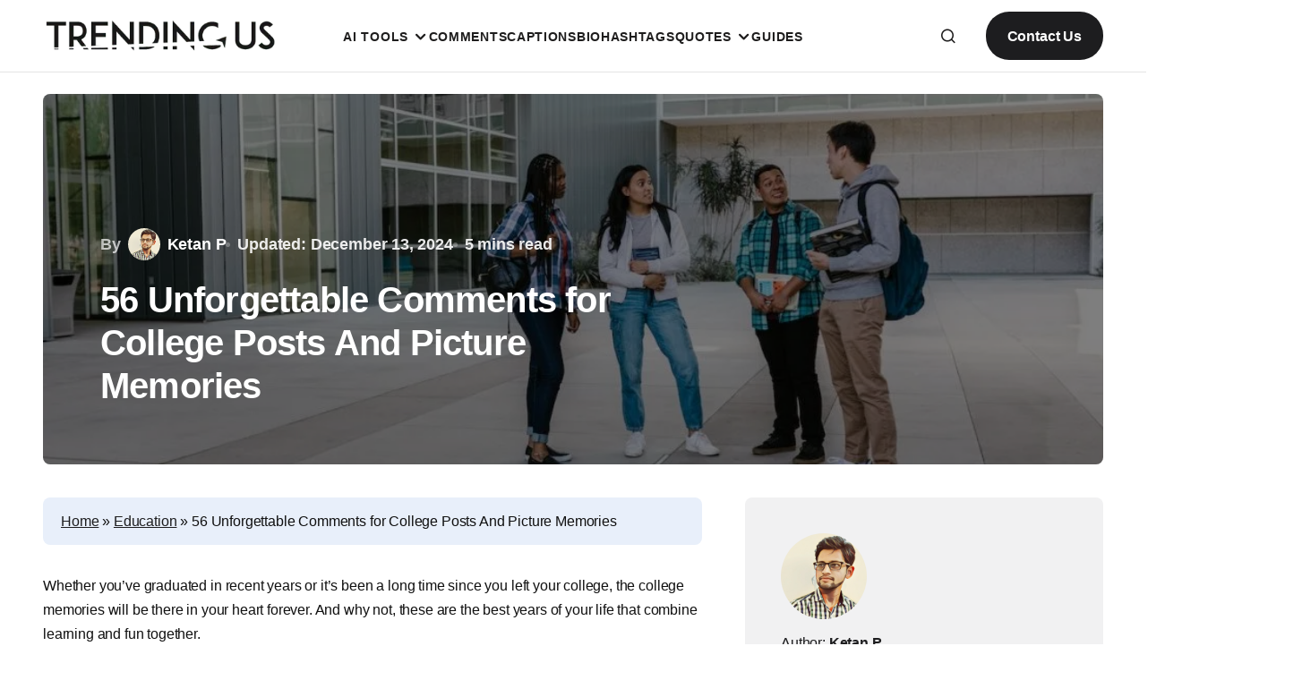

--- FILE ---
content_type: text/html; charset=UTF-8
request_url: https://www.trendingus.com/comments-for-college-memories/
body_size: 65007
content:
<!doctype html><html lang="en-US" prefix="og: https://ogp.me/ns#"><head><script data-no-optimize="1">var litespeed_docref=sessionStorage.getItem("litespeed_docref");litespeed_docref&&(Object.defineProperty(document,"referrer",{get:function(){return litespeed_docref}}),sessionStorage.removeItem("litespeed_docref"));</script> <meta charset="UTF-8" /><meta name="viewport" content="width=device-width, initial-scale=1" /><link rel="profile" href="https://gmpg.org/xfn/11" /><meta name="google-adsense-account" content="ca-pub-1614221153052327" /><meta name="bigposting-verify" content="1760073584682-mw9hv" /><meta name="3zLnnM" content="VG0qjM" /> <script data-no-defer="1" data-ezscrex="false" data-cfasync="false" data-pagespeed-no-defer data-cookieconsent="ignore">var ctPublicFunctions = {"_ajax_nonce":"9e29e0dbe4","_rest_nonce":"f1d184c1c1","_ajax_url":"\/wp-admin\/admin-ajax.php","_rest_url":"https:\/\/www.trendingus.com\/wp-json\/","data__cookies_type":"none","data__ajax_type":"rest","data__bot_detector_enabled":"0","data__frontend_data_log_enabled":1,"cookiePrefix":"","wprocket_detected":false,"host_url":"www.trendingus.com","text__ee_click_to_select":"Click to select the whole data","text__ee_original_email":"The complete one is","text__ee_got_it":"Got it","text__ee_blocked":"Blocked","text__ee_cannot_connect":"Cannot connect","text__ee_cannot_decode":"Can not decode email. Unknown reason","text__ee_email_decoder":"CleanTalk email decoder","text__ee_wait_for_decoding":"The magic is on the way!","text__ee_decoding_process":"Please wait a few seconds while we decode the contact data."}</script> <script data-no-defer="1" data-ezscrex="false" data-cfasync="false" data-pagespeed-no-defer data-cookieconsent="ignore">var ctPublic = {"_ajax_nonce":"9e29e0dbe4","settings__forms__check_internal":"0","settings__forms__check_external":"0","settings__forms__force_protection":"0","settings__forms__search_test":"0","settings__forms__wc_add_to_cart":"0","settings__data__bot_detector_enabled":"0","settings__sfw__anti_crawler":0,"blog_home":"https:\/\/www.trendingus.com\/","pixel__setting":"0","pixel__enabled":false,"pixel__url":null,"data__email_check_before_post":"0","data__email_check_exist_post":"0","data__cookies_type":"none","data__key_is_ok":true,"data__visible_fields_required":true,"wl_brandname":"Anti-Spam by CleanTalk","wl_brandname_short":"CleanTalk","ct_checkjs_key":"ff49b25b199353f07a7cb3b58327e3209170a0ac79a3fcbec863258bbffefa8c","emailEncoderPassKey":"3fba55111c2915be9f0cf708cc1e45c4","bot_detector_forms_excluded":"W10=","advancedCacheExists":false,"varnishCacheExists":false,"wc_ajax_add_to_cart":true}</script> <title>56 Unforgettable Comments for College Posts And Picture Memories  &mdash; Trending Us</title><meta name="description" content="In this post, sharing special and unforgettable comments for college memories&#039; posts. Some best comments to leave on old college pictures."/><meta name="robots" content="follow, index, max-snippet:-1, max-video-preview:-1, max-image-preview:large"/><link rel="canonical" href="https://www.trendingus.com/comments-for-college-memories/" /><meta property="og:locale" content="en_US" /><meta property="og:type" content="article" /><meta property="og:title" content="56 Unforgettable Comments for College Posts And Picture Memories  &mdash; Trending Us" /><meta property="og:description" content="In this post, sharing special and unforgettable comments for college memories&#039; posts. Some best comments to leave on old college pictures." /><meta property="og:url" content="https://www.trendingus.com/comments-for-college-memories/" /><meta property="og:site_name" content="Trending Us" /><meta property="article:publisher" content="https://www.facebook.com/trendingus/" /><meta property="article:tag" content="latest" /><meta property="article:section" content="Education" /><meta property="og:updated_time" content="2024-12-13T17:17:18+05:30" /><meta property="og:image" content="https://www.trendingus.com/wp-content/uploads/2022/09/Unforgettable-Comments-for-College-Posts-And-Picture-Memories-.jpg" /><meta property="og:image:secure_url" content="https://www.trendingus.com/wp-content/uploads/2022/09/Unforgettable-Comments-for-College-Posts-And-Picture-Memories-.jpg" /><meta property="og:image:width" content="1279" /><meta property="og:image:height" content="853" /><meta property="og:image:alt" content="Unforgettable Comments For College Posts And Picture Memories " /><meta property="og:image:type" content="image/jpeg" /><meta property="article:published_time" content="2022-09-16T17:36:05+05:30" /><meta property="article:modified_time" content="2024-12-13T17:17:18+05:30" /><meta name="twitter:card" content="summary_large_image" /><meta name="twitter:title" content="56 Unforgettable Comments for College Posts And Picture Memories  &mdash; Trending Us" /><meta name="twitter:description" content="In this post, sharing special and unforgettable comments for college memories&#039; posts. Some best comments to leave on old college pictures." /><meta name="twitter:site" content="@trending_us" /><meta name="twitter:creator" content="@trending_us" /><meta name="twitter:image" content="https://www.trendingus.com/wp-content/uploads/2022/09/Unforgettable-Comments-for-College-Posts-And-Picture-Memories-.jpg" /><meta name="twitter:label1" content="Written by" /><meta name="twitter:data1" content="Ketan P" /><meta name="twitter:label2" content="Time to read" /><meta name="twitter:data2" content="5 minutes" /> <script type="application/ld+json" class="rank-math-schema-pro">{"@context":"https://schema.org","@graph":[{"@type":"Place","@id":"https://www.trendingus.com/#place","address":{"@type":"PostalAddress","addressCountry":"IN"}},{"@type":["NewsMediaOrganization","Organization"],"@id":"https://www.trendingus.com/#organization","name":"Trending Us","url":"http://trendingus.com","sameAs":["https://www.facebook.com/trendingus/","https://twitter.com/trending_us"],"email":"info@trendingus.com","address":{"@type":"PostalAddress","addressCountry":"IN"},"logo":{"@type":"ImageObject","@id":"https://www.trendingus.com/#logo","url":"http://trendingus.com/wp-content/uploads/2024/03/Black-Transparent-logo-350x80-4.png","contentUrl":"http://trendingus.com/wp-content/uploads/2024/03/Black-Transparent-logo-350x80-4.png","caption":"Trending Us","inLanguage":"en-US","width":"350","height":"80"},"description":"Trending Us is a popular social media blog where everyone, like Instagram, has a story to tell using their creative captions, comments, compliments and bios.\r\n\r\nThe best articles among them are delivered right to you.","location":{"@id":"https://www.trendingus.com/#place"}},{"@type":"WebSite","@id":"https://www.trendingus.com/#website","url":"https://www.trendingus.com","name":"Trending Us","alternateName":"TrendingUs","publisher":{"@id":"https://www.trendingus.com/#organization"},"inLanguage":"en-US"},{"@type":"ImageObject","@id":"https://www.trendingus.com/wp-content/uploads/2022/09/Unforgettable-Comments-for-College-Posts-And-Picture-Memories-.jpg","url":"https://www.trendingus.com/wp-content/uploads/2022/09/Unforgettable-Comments-for-College-Posts-And-Picture-Memories-.jpg","width":"1279","height":"853","caption":"Unforgettable Comments For College Posts And Picture Memories\u00a0","inLanguage":"en-US"},{"@type":"BreadcrumbList","@id":"https://www.trendingus.com/comments-for-college-memories/#breadcrumb","itemListElement":[{"@type":"ListItem","position":"1","item":{"@id":"http://trendingus.com","name":"Home"}},{"@type":"ListItem","position":"2","item":{"@id":"https://www.trendingus.com/category/education/","name":"Education"}},{"@type":"ListItem","position":"3","item":{"@id":"https://www.trendingus.com/comments-for-college-memories/","name":"56 Unforgettable Comments for College Posts And Picture Memories\u00a0"}}]},{"@type":"WebPage","@id":"https://www.trendingus.com/comments-for-college-memories/#webpage","url":"https://www.trendingus.com/comments-for-college-memories/","name":"56 Unforgettable Comments for College Posts And Picture Memories\u00a0 &mdash; Trending Us","datePublished":"2022-09-16T17:36:05+05:30","dateModified":"2024-12-13T17:17:18+05:30","isPartOf":{"@id":"https://www.trendingus.com/#website"},"primaryImageOfPage":{"@id":"https://www.trendingus.com/wp-content/uploads/2022/09/Unforgettable-Comments-for-College-Posts-And-Picture-Memories-.jpg"},"inLanguage":"en-US","breadcrumb":{"@id":"https://www.trendingus.com/comments-for-college-memories/#breadcrumb"}},{"@type":"Person","@id":"https://www.trendingus.com/author/ketanparmar/","name":"Ketan P","description":"An enthusiast Instagram marketer who loves exploring every upcoming trend on social media. Apart from creative writing, I also prefer to share my views on positive aspects of life.","url":"https://www.trendingus.com/author/ketanparmar/","image":{"@type":"ImageObject","@id":"https://www.trendingus.com/wp-content/litespeed/avatar/8d618f997874fd0b9cbe2b791757779c.jpg?ver=1768981236","url":"https://www.trendingus.com/wp-content/litespeed/avatar/8d618f997874fd0b9cbe2b791757779c.jpg?ver=1768981236","caption":"Ketan P","inLanguage":"en-US"},"worksFor":{"@id":"https://www.trendingus.com/#organization"}},{"@type":"BlogPosting","headline":"56 Unforgettable Comments for College Posts And Picture Memories\u00a0 &mdash; Trending Us","keywords":"Comments for College","datePublished":"2022-09-16T17:36:05+05:30","dateModified":"2024-12-13T17:17:18+05:30","articleSection":"Comments, Education","author":{"@id":"https://www.trendingus.com/author/ketanparmar/","name":"Ketan P"},"publisher":{"@id":"https://www.trendingus.com/#organization"},"description":"In this post, sharing special and unforgettable comments for college memories&#039; posts. Some best comments to leave on old college pictures.","name":"56 Unforgettable Comments for College Posts And Picture Memories\u00a0 &mdash; Trending Us","@id":"https://www.trendingus.com/comments-for-college-memories/#richSnippet","isPartOf":{"@id":"https://www.trendingus.com/comments-for-college-memories/#webpage"},"image":{"@id":"https://www.trendingus.com/wp-content/uploads/2022/09/Unforgettable-Comments-for-College-Posts-And-Picture-Memories-.jpg"},"inLanguage":"en-US","mainEntityOfPage":{"@id":"https://www.trendingus.com/comments-for-college-memories/#webpage"}}]}</script> <link rel='dns-prefetch' href='//www.googletagmanager.com' /><link rel='dns-prefetch' href='//fonts.googleapis.com' /><link rel='dns-prefetch' href='//v0.wordpress.com' /><link href='https://fonts.gstatic.com' crossorigin rel='preconnect' /><link rel="alternate" type="application/rss+xml" title="Trending Us &raquo; Feed" href="https://www.trendingus.com/feed/" /><link rel="alternate" type="application/rss+xml" title="Trending Us &raquo; Comments Feed" href="https://www.trendingus.com/comments/feed/" /><link rel="alternate" type="application/rss+xml" title="Trending Us &raquo; 56 Unforgettable Comments for College Posts And Picture Memories  Comments Feed" href="https://www.trendingus.com/comments-for-college-memories/feed/" /><link rel="alternate" title="oEmbed (JSON)" type="application/json+oembed" href="https://www.trendingus.com/wp-json/oembed/1.0/embed?url=https%3A%2F%2Fwww.trendingus.com%2Fcomments-for-college-memories%2F" /><link rel="alternate" title="oEmbed (XML)" type="text/xml+oembed" href="https://www.trendingus.com/wp-json/oembed/1.0/embed?url=https%3A%2F%2Fwww.trendingus.com%2Fcomments-for-college-memories%2F&#038;format=xml" /> <script type="application/ld+json">{"@context":"https:\/\/schema.org\/","@type":"CreativeWork","dateModified":"2024-12-13T17:17:18+05:30","headline":"56 Unforgettable Comments for College Posts And Picture Memories\u00a0","description":"Whether you&#8217;ve graduated in recent years or it\u2019s been a long time since you left your college, the college memories will be there in your heart forever. And why not, these are the best years of your life that combine learning and fun together. Apart from learning there, you also meet some lifelong friends which make your college life filled","mainEntityOfPage":{"@type":"WebPage","@id":"https:\/\/www.trendingus.com\/comments-for-college-memories\/"},"author":{"@type":"Person","name":"Suraj Lulla","url":"https:\/\/www.trendingus.com\/author\/suraj\/","description":"Instagram is my daily dose, before and after every meal. I talk about social media, captions and compliments to make your personal and business Instagram &amp; Facebook journey easier."}}</script> <style id='wp-img-auto-sizes-contain-inline-css'>img:is([sizes=auto i],[sizes^="auto," i]){contain-intrinsic-size:3000px 1500px}
/*# sourceURL=wp-img-auto-sizes-contain-inline-css */</style><style id="litespeed-ccss">img:is([sizes="auto"i],[sizes^="auto,"i]){contain-intrinsic-size:3000px 1500px}.wp-block-group{box-sizing:border-box}:where(.wp-block-group.wp-block-group-is-layout-constrained){position:relative}.wp-block-image>a{display:inline-block}.wp-block-image img{box-sizing:border-box;height:auto;max-width:100%;vertical-align:bottom}ul{box-sizing:border-box}.wp-block-social-links{background:none;box-sizing:border-box;margin-left:0;padding-left:0;padding-right:0;text-indent:0}.wp-block-social-links .wp-social-link a{border-bottom:0;box-shadow:none;text-decoration:none}.wp-block-social-links .wp-social-link svg{height:1em;width:1em}.wp-block-social-links{font-size:24px}.wp-block-social-link{border-radius:9999px;display:block;height:auto}.wp-block-social-link a{align-items:center;display:flex;line-height:0}.wp-block-social-links .wp-block-social-link.wp-social-link{display:inline-block;margin:0;padding:0}.wp-block-social-links .wp-block-social-link.wp-social-link .wp-block-social-link-anchor,.wp-block-social-links .wp-block-social-link.wp-social-link .wp-block-social-link-anchor svg,.wp-block-social-links .wp-block-social-link.wp-social-link .wp-block-social-link-anchor:visited{color:currentColor;fill:currentColor}:where(.wp-block-social-links:not(.is-style-logos-only)) .wp-social-link{background-color:#f0f0f0;color:#444}:where(.wp-block-social-links:not(.is-style-logos-only)) .wp-social-link-facebook{background-color:#0866ff;color:#fff}:where(.wp-block-social-links:not(.is-style-logos-only)) .wp-social-link-instagram{background-color:#f00075;color:#fff}:where(.wp-block-social-links:not(.is-style-logos-only)) .wp-social-link-pinterest{background-color:#e60122;color:#fff}:where(.wp-block-social-links:not(.is-style-logos-only)) .wp-social-link-twitter{background-color:#1da1f2;color:#fff}:root :where(.wp-block-social-links .wp-social-link a){padding:.25em}.entry-content{counter-reset:footnotes}:root{--wp--preset--font-size--normal:16px;--wp--preset--font-size--huge:42px}.screen-reader-text{border:0;clip-path:inset(50%);height:1px;margin:-1px;overflow:hidden;padding:0;position:absolute;width:1px;word-wrap:normal!important}html :where(img[class*=wp-image-]){height:auto;max-width:100%}:where(figure){margin:0 0 1em}:root{--wp--preset--aspect-ratio--square:1;--wp--preset--aspect-ratio--4-3:4/3;--wp--preset--aspect-ratio--3-4:3/4;--wp--preset--aspect-ratio--3-2:3/2;--wp--preset--aspect-ratio--2-3:2/3;--wp--preset--aspect-ratio--16-9:16/9;--wp--preset--aspect-ratio--9-16:9/16;--wp--preset--color--black:#000000;--wp--preset--color--cyan-bluish-gray:#abb8c3;--wp--preset--color--white:#FFFFFF;--wp--preset--color--pale-pink:#f78da7;--wp--preset--color--vivid-red:#cf2e2e;--wp--preset--color--luminous-vivid-orange:#ff6900;--wp--preset--color--luminous-vivid-amber:#fcb900;--wp--preset--color--light-green-cyan:#7bdcb5;--wp--preset--color--vivid-green-cyan:#00d084;--wp--preset--color--pale-cyan-blue:#8ed1fc;--wp--preset--color--vivid-cyan-blue:#0693e3;--wp--preset--color--vivid-purple:#9b51e0;--wp--preset--color--blue:#59BACC;--wp--preset--color--green:#58AD69;--wp--preset--color--orange:#FFBC49;--wp--preset--color--red:#e32c26;--wp--preset--color--gray-50:#f8f9fa;--wp--preset--color--gray-100:#f8f9fb;--wp--preset--color--gray-200:#E0E0E0;--wp--preset--color--primary:#1e1d1d;--wp--preset--color--secondary:#1d1d1f;--wp--preset--color--layout:#f1f1f2;--wp--preset--color--border:#E4E4E4;--wp--preset--color--divider:#1D1D1F;--wp--preset--gradient--vivid-cyan-blue-to-vivid-purple:linear-gradient(135deg,rgba(6,147,227,1) 0%,rgb(155,81,224) 100%);--wp--preset--gradient--light-green-cyan-to-vivid-green-cyan:linear-gradient(135deg,rgb(122,220,180) 0%,rgb(0,208,130) 100%);--wp--preset--gradient--luminous-vivid-amber-to-luminous-vivid-orange:linear-gradient(135deg,rgba(252,185,0,1) 0%,rgba(255,105,0,1) 100%);--wp--preset--gradient--luminous-vivid-orange-to-vivid-red:linear-gradient(135deg,rgba(255,105,0,1) 0%,rgb(207,46,46) 100%);--wp--preset--gradient--very-light-gray-to-cyan-bluish-gray:linear-gradient(135deg,rgb(238,238,238) 0%,rgb(169,184,195) 100%);--wp--preset--gradient--cool-to-warm-spectrum:linear-gradient(135deg,rgb(74,234,220) 0%,rgb(151,120,209) 20%,rgb(207,42,186) 40%,rgb(238,44,130) 60%,rgb(251,105,98) 80%,rgb(254,248,76) 100%);--wp--preset--gradient--blush-light-purple:linear-gradient(135deg,rgb(255,206,236) 0%,rgb(152,150,240) 100%);--wp--preset--gradient--blush-bordeaux:linear-gradient(135deg,rgb(254,205,165) 0%,rgb(254,45,45) 50%,rgb(107,0,62) 100%);--wp--preset--gradient--luminous-dusk:linear-gradient(135deg,rgb(255,203,112) 0%,rgb(199,81,192) 50%,rgb(65,88,208) 100%);--wp--preset--gradient--pale-ocean:linear-gradient(135deg,rgb(255,245,203) 0%,rgb(182,227,212) 50%,rgb(51,167,181) 100%);--wp--preset--gradient--electric-grass:linear-gradient(135deg,rgb(202,248,128) 0%,rgb(113,206,126) 100%);--wp--preset--gradient--midnight:linear-gradient(135deg,rgb(2,3,129) 0%,rgb(40,116,252) 100%);--wp--preset--font-size--small:13px;--wp--preset--font-size--medium:20px;--wp--preset--font-size--large:36px;--wp--preset--font-size--x-large:42px;--wp--preset--spacing--20:0.44rem;--wp--preset--spacing--30:0.67rem;--wp--preset--spacing--40:1rem;--wp--preset--spacing--50:1.5rem;--wp--preset--spacing--60:2.25rem;--wp--preset--spacing--70:3.38rem;--wp--preset--spacing--80:5.06rem;--wp--preset--shadow--natural:6px 6px 9px rgba(0, 0, 0, 0.2);--wp--preset--shadow--deep:12px 12px 50px rgba(0, 0, 0, 0.4);--wp--preset--shadow--sharp:6px 6px 0px rgba(0, 0, 0, 0.2);--wp--preset--shadow--outlined:6px 6px 0px -3px rgba(255, 255, 255, 1), 6px 6px rgba(0, 0, 0, 1);--wp--preset--shadow--crisp:6px 6px 0px rgba(0, 0, 0, 1)}:where(.is-layout-flex){gap:.5em}body .is-layout-flex{display:flex}.is-layout-flex{flex-wrap:wrap;align-items:center}.is-layout-flex>:is(*,div){margin:0}:root{--cs-header-initial-height:80px;--cs-header-height:80px;--cs-header-topbar-height:162px;--cs-header-border-width:1px;--cs-offcanvas-width:100%;--cs-entry-content-width:1056px;--cs-entry-content-large-width:920px;--cs-entry-content-medium-width:800px;--cs-entry-content-full:1648px;--cs-layout-elements-border-radius:4px;--cs-thumbnail-border-radius:8px;--cs-button-border-radius:26px;--cs-input-border-radius:3px;--cs-badge-border-radius:3px;--cs-tag-border-radius:3px;--cs-avatar-border-radius:50%;--cs-adminmbar-offset:0px;--cs-underline-bg-position:left 98%}@media (min-width:576px){:root{--cs-offcanvas-width:432px}}:root,[data-scheme=light]{--cs-site-background:var(--cs-light-site-background, #FFFFFF);--cs-layout-background:var(--cs-light-layout-background, #F1F1F1);--cs-color-primary:var(--cs-light-primary-color, #1D1D1D);--cs-color-primary-contrast:#FFFFFF;--cs-color-secondary:var(--cs-light-secondary-color, #6E6E6E);--cs-color-secondary-contrast:#FFFFFF;--cs-color-accent:var(--cs-light-accent-color, #0D6EFF);--cs-color-border:var(--cs-light-border-color, #E4E4E4);--cs-color-input:var(--cs-light-input-background);--cs-color-input-contrast:var(--cs-light-input-color);--cs-color-button:var(--cs-light-button-background, #1D1D1D);--cs-color-button-contrast:var(--cs-light-button-color, #FFFFFF);--cs-color-button-secondary:var(--cs-light-secondary-button-background, #EDEDED);--cs-color-button-secondary-contrast:var(--cs-light-secondary-button-color, #1D1D1D);--cs-color-button-hover:var(--cs-light-button-hover-background, var(--cs-light-accent-color));--cs-color-button-hover-contrast:var(--cs-light-button-hover-color, #FFFFFF);--cs-color-overlay-background:var(--cs-light-overlay-background-rgb,#000000);--cs-color-entry-title-hover:#4A4A4A;--cs-color-tag-background:#F1F1F1;--cs-color-tag-background-hover:#EDEDED;--cs-color-meta-separator:#D2D2D2;--cs-color-excerpt:#6E6E6E;--cs-color-contrast-50:#f8f9fa;--cs-color-contrast-100:#f8f9fa;--cs-color-contrast-200:#E0E0E0;--cs-color-contrast-300:#dee2e6;--cs-color-contrast-400:#ced4da;--cs-color-contrast-500:#adb5bd;--cs-color-contrast-600:#6c757d;--cs-color-contrast-700:#495057;--cs-color-contrast-800:#343a40;--cs-color-contrast-900:#212529}[data-scheme=inverse]{--cs-color-primary:#FFFFFF;--cs-color-primary-contrast:#000000;--cs-color-secondary:#FFFFFF;--cs-color-secondary-contrast:#000000;--cs-color-border:#494949;--cs-color-contrast-50:rgba(255, 255, 255, 0.1);--cs-color-contrast-100:rgba(255, 255, 255, 0.1);--cs-color-contrast-200:rgba(255, 255, 255, 0.2);--cs-color-contrast-300:rgba(255, 255, 255, 0.3);--cs-color-contrast-400:rgba(255, 255, 255, 0.4);--cs-color-contrast-500:rgba(255, 255, 255, 0.5);--cs-color-contrast-600:rgba(255, 255, 255, 0.6);--cs-color-contrast-700:rgba(255, 255, 255, 0.7);--cs-color-contrast-800:rgba(255, 255, 255, 0.8);--cs-color-contrast-900:rgba(255, 255, 255, 0.9)}[data-scheme]{color:var(--cs-color-primary)}:root,[data-scheme=light]{--cs-palette-color-blue:#59BACC;--cs-palette-color-green:#58AD69;--cs-palette-color-orange:#FFBC49;--cs-palette-color-red:#e32c26;--cs-palette-color-black:#000000;--cs-palette-color-white:#FFFFFF;--cs-palette-color-primary:#1D1D1D;--cs-palette-color-secondary:#6E6E6E;--cs-palette-color-layout:#F1F1F1;--cs-palette-color-border:#E4E4E4;--cs-palette-color-divider:#1D1D1D;--cs-palette-color-gray-50:#f8f9fa;--cs-palette-color-gray-100:#f8f9fa;--cs-palette-color-gray-200:#E0E0E0}[data-scheme=inverse]{--cs-palette-color-black:#FFFFFF;--cs-palette-color-white:#000000;--cs-palette-color-primary:#FFFFFF;--cs-palette-color-border:#343434;--cs-palette-color-divider:#494949;--cs-palette-color-gray-50:rgba(255, 255, 255, 0.1);--cs-palette-color-gray-100:rgba(255, 255, 255, 0.1);--cs-palette-color-gray-200:rgba(255, 255, 255, 0.2)}.has-primary-color{color:var(--cs-palette-color-primary)!important}[class^=cs-icon-],[class*=" cs-icon-"]{font-family:"cs-icons"!important;speak:none;font-style:normal;font-weight:400;font-variant:normal;text-transform:none;line-height:1;-webkit-font-smoothing:antialiased;-moz-osx-font-smoothing:grayscale}.cs-icon-menu1:before{content:""}.cs-icon-search:before{content:""}.cs-icon-x:before{content:""}.cs-icon-chevron-up:before{content:""}*,*::before,*::after{box-sizing:border-box}html{font-family:sans-serif;line-height:1.15;-webkit-text-size-adjust:100%}aside,figure,header,main,nav{display:block}body{margin:0;font-family:-apple-system,BlinkMacSystemFont,"Segoe UI",Roboto,"Helvetica Neue",Arial,"Noto Sans",sans-serif,"Apple Color Emoji","Segoe UI Emoji","Segoe UI Symbol","Noto Color Emoji";font-size:1rem;font-weight:400;line-height:1.5;text-align:left;background-color:#fff;color:#000}h1{margin-top:0;margin-bottom:1rem}p{margin-top:0;margin-bottom:1rem}ul{margin-top:0;margin-bottom:1rem}ul ul{margin-bottom:0}strong{font-weight:bolder}a{color:var(--cs-color-secondary);text-decoration:underline;background-color:#fff0}figure{margin:0 0 1rem}img{vertical-align:middle;border-style:none}svg{overflow:hidden;vertical-align:middle}button{border-radius:0}input,button{margin:0;font-family:inherit;font-size:inherit;line-height:inherit}button,input{overflow:visible}button{text-transform:none}button,[type=submit]{-webkit-appearance:button}button::-moz-focus-inner,[type=submit]::-moz-focus-inner{padding:0;border-style:none}[type=search]{outline-offset:-2px;-webkit-appearance:none}[type=search]::-webkit-search-decoration{-webkit-appearance:none}::-webkit-file-upload-button{font:inherit;-webkit-appearance:button}.screen-reader-text{display:none}html{-webkit-font-smoothing:antialiased;-moz-osx-font-smoothing:grayscale;font-size:16px;font-family:var(--cs-font-base-family)}@media (min-width:992px){html{scrollbar-gutter:stable}}body{font-family:var(--cs-font-base-family),sans-serif;font-size:var(--cs-font-base-size);font-weight:var(--cs-font-base-weight);font-style:var(--cs-font-base-style);line-height:var(--cs-font-base-line-height);letter-spacing:var(--cs-font-base-letter-spacing)}h1{margin-top:0;margin-bottom:1rem;word-wrap:break-word;color:var(--cs-color-primary);font-family:var(--cs-font-headings-family),sans-serif;font-weight:var(--cs-font-headings-weight);text-transform:var(--cs-font-headings-text-transform);line-height:var(--cs-font-headings-line-height);letter-spacing:var(--cs-font-headings-letter-spacing)}h1{font-size:1.75rem}@media (min-width:768px){h1{font-size:2rem}}@media (min-width:992px){h1{font-size:2.5rem}}@media (min-width:1660px){h1{font-size:var(--cs-heading-1-font-size)}}.cs-main-content .entry-content>*:not(.wp-block-heading){margin-top:32px;margin-bottom:32px}@media (min-width:576px){.cs-main-content .entry-content>*:not(.wp-block-heading){margin-top:32px;margin-bottom:32px}}.cs-main-content .entry-content>*:not(.wp-block-heading):first-child{margin-top:0}.entry-content{line-height:var(--cs-font-post-content-line-height);color:var(--cs-color-primary)}[data-scheme=light] .entry-content{--cs-color-entry-content:#343434;color:var(--cs-color-entry-content)}.wp-block-image img{border-radius:var(--cs-thumbnail-border-radius)}.wp-block-social-links .wp-social-link a,.wp-block-social-links .wp-social-link a:visited,.wp-block-social-links .wp-social-link svg,.wp-block-social-links .wp-social-link .wp-block-social-link-anchor svg{color:var(--cs-color-primary);fill:var(--cs-color-primary)}.cs-entry__overlay{position:relative}.cs-overlay-background{display:flex;flex-direction:column;position:relative}.cs-overlay-background:after{background:rgba(var(--cs-color-overlay-background),.1);border-radius:var(--cs-thumbnail-border-radius);content:"";position:absolute;left:0;top:0;right:0;bottom:0;opacity:1}.cs-overlay-content{padding:10px}.cs-overlay-content a{position:relative;z-index:2}.cs-overlay-ratio{position:relative;display:flex;flex-direction:column}.cs-overlay-ratio:not(.cs-ratio-original) .cs-overlay-background{position:absolute;left:0;top:0;right:0;bottom:0;width:100%;height:100%;overflow:hidden}.cs-overlay-ratio:not(.cs-ratio-original) .cs-overlay-background img{width:100%;height:100%;object-fit:cover}.cs-overlay-ratio:not(.cs-ratio-original):before{content:"";display:table;box-sizing:border-box;width:0}.cs-overlay-ratio:not(.cs-ratio-original) .cs-overlay-content{flex:1 0 100%;width:100%}.cs-ratio-landscape-3-2:before{padding-bottom:66.66667%}.cs-entry__overlay .cs-overlay-background img{transform:scale(1)}.cs-entry__inner.cs-overlay-content:not(:first-child){margin-top:0}:root,[data-scheme=light]{--cs-color-placeholder:#a5a5a5}button,.cs-button{background-color:var(--cs-color-button);color:var(--cs-color-button-contrast);position:relative;display:inline-flex;align-items:center;justify-content:center;text-decoration:none;border:none;box-shadow:none;overflow:hidden;font-family:var(--cs-font-primary-family),sans-serif;font-size:var(--cs-font-primary-size);line-height:var(--cs-font-primary-line-height);font-weight:var(--cs-font-primary-weight);font-style:var(--cs-font-primary-style);letter-spacing:var(--cs-font-primary-letter-spacing);text-transform:var(--cs-font-primary-text-transform);padding:.9375rem 1.5rem .9375rem 1.5rem;border-radius:var(--cs-button-border-radius)}input[type=search]{display:block;width:100%;background-color:var(--cs-color-input,var(--cs-site-background));color:var(--cs-color-input-contrast,var(--cs-color-primary));line-height:var(--cs-font-input-line-height);box-shadow:none;padding:.9375rem 1.5rem;border-radius:var(--cs-button-border-radius);font-family:var(--cs-font-input-family),sans-serif;font-size:var(--cs-font-input-size);font-weight:var(--cs-font-input-weight);font-style:var(--cs-font-input-style);line-height:var(--cs-font-input-line-height);letter-spacing:var(--cs-font-input-letter-spacing);text-transform:var(--cs-font-input-text-transform);width:100%;min-height:52px;margin:0;outline:none;appearance:none;border:none;background-color:var(--cs-layout-background)}input[type=search]::-webkit-search-decoration,input[type=search]::-webkit-search-cancel-button,input[type=search]::-webkit-search-results-button,input[type=search]::-webkit-search-results-decoration{display:none}.is-style-cs-about{padding:2.5rem;background:var(--cs-layout-background);border-radius:var(--cs-thumbnail-border-radius)}.is-style-cs-about .wp-block-image:not(:last-child){margin-bottom:1rem}.is-style-cs-about .wp-block-image img{border-radius:0}.is-style-cs-about p{font-family:var(--cs-font-entry-excerpt-family),sans-serif;font-weight:var(--cs-font-entry-excerpt-weight);font-size:var(--cs-font-entry-excerpt-size);letter-spacing:var(--cs-font-entry-excerpt-letter-spacing);line-height:var(--cs-font-entry-excerpt-line-height);color:var(--cs-color-secondary)}.is-style-cs-about .wp-block-social-links{gap:0}.is-style-cs-about .wp-block-social-links:not(:first-child){margin:1rem -.5rem -.5rem -.5rem}.is-style-cs-about .wp-block-social-links .wp-social-link{background-color:#fff0}.is-style-cs-about .wp-block-social-links .wp-social-link .wp-block-social-link-anchor{padding:.5rem}.is-style-cs-about .wp-block-social-links .wp-social-link svg{width:24px;height:24px}.is-style-cs-about .wp-block-social-links .wp-social-link.wp-social-link-twitter,.is-style-cs-about .wp-block-social-links .wp-social-link.wp-social-link-instagram,.is-style-cs-about .wp-block-social-links .wp-social-link.wp-social-link-pinterest{position:relative}.is-style-cs-about .wp-block-social-links .wp-social-link.wp-social-link-twitter .wp-block-social-link-anchor:after,.is-style-cs-about .wp-block-social-links .wp-social-link.wp-social-link-instagram .wp-block-social-link-anchor:after,.is-style-cs-about .wp-block-social-links .wp-social-link.wp-social-link-pinterest .wp-block-social-link-anchor:after{visibility:visible;content:"";position:absolute;top:calc(1rem*0.5);left:calc(1rem*0.5);width:24px;height:24px;-webkit-mask-repeat:no-repeat;mask-repeat:no-repeat;background-color:var(--cs-color-primary)}@supports not ((-webkit-mask-image:url(#mask)) or (mask-image:url(#mask))){.is-style-cs-about .wp-block-social-links .wp-social-link.wp-social-link-twitter .wp-block-social-link-anchor:after,.is-style-cs-about .wp-block-social-links .wp-social-link.wp-social-link-instagram .wp-block-social-link-anchor:after,.is-style-cs-about .wp-block-social-links .wp-social-link.wp-social-link-pinterest .wp-block-social-link-anchor:after{background-size:contain;background-repeat:no-repeat}}.is-style-cs-about .wp-block-social-links .wp-social-link.wp-social-link-twitter .wp-block-social-link-anchor svg,.is-style-cs-about .wp-block-social-links .wp-social-link.wp-social-link-instagram .wp-block-social-link-anchor svg,.is-style-cs-about .wp-block-social-links .wp-social-link.wp-social-link-pinterest .wp-block-social-link-anchor svg{visibility:hidden}.is-style-cs-about .wp-block-social-links .wp-social-link.wp-social-link-twitter .wp-block-social-link-anchor:after{-webkit-mask-image:url(data:image/svg+xml,%3Csvg\ xmlns=\'http://www.w3.org/2000/svg\'\ width=\'24\'\ height=\'24\'\ viewBox=\'0\ 0\ 24\ 24\'%3E%3Cpath\ d=\'M13.8994\ 10.472L21.3321\ 2.02222H19.5708L13.117\ 9.35906L7.96237\ 2.02222H2.01709L9.81193\ 13.1168L2.01709\ 21.9777H3.7785L10.5939\ 14.2298L16.0376\ 21.9777H21.9829L13.899\ 10.472H13.8994ZM11.4869\ 13.2146L10.6972\ 12.1098L4.41317\ 3.31901H7.1186L12.1899\ 10.4135L12.9796\ 11.5182L19.5717\ 20.7399H16.8662L11.4869\ 13.215V13.2146Z\'/%3E%3C/svg%3E);mask-image:url(data:image/svg+xml,%3Csvg\ xmlns=\'http://www.w3.org/2000/svg\'\ width=\'24\'\ height=\'24\'\ viewBox=\'0\ 0\ 24\ 24\'%3E%3Cpath\ d=\'M13.8994\ 10.472L21.3321\ 2.02222H19.5708L13.117\ 9.35906L7.96237\ 2.02222H2.01709L9.81193\ 13.1168L2.01709\ 21.9777H3.7785L10.5939\ 14.2298L16.0376\ 21.9777H21.9829L13.899\ 10.472H13.8994ZM11.4869\ 13.2146L10.6972\ 12.1098L4.41317\ 3.31901H7.1186L12.1899\ 10.4135L12.9796\ 11.5182L19.5717\ 20.7399H16.8662L11.4869\ 13.215V13.2146Z\'/%3E%3C/svg%3E)}@supports not ((-webkit-mask-image:url(#mask)) or (mask-image:url(#mask))){.is-style-cs-about .wp-block-social-links .wp-social-link.wp-social-link-twitter .wp-block-social-link-anchor:after{background-image:url(data:image/svg+xml,%3Csvg\ xmlns=\'http://www.w3.org/2000/svg\'\ width=\'24\'\ height=\'24\'\ viewBox=\'0\ 0\ 24\ 24\'%3E%3Cpath\ d=\'M13.8994\ 10.472L21.3321\ 2.02222H19.5708L13.117\ 9.35906L7.96237\ 2.02222H2.01709L9.81193\ 13.1168L2.01709\ 21.9777H3.7785L10.5939\ 14.2298L16.0376\ 21.9777H21.9829L13.899\ 10.472H13.8994ZM11.4869\ 13.2146L10.6972\ 12.1098L4.41317\ 3.31901H7.1186L12.1899\ 10.4135L12.9796\ 11.5182L19.5717\ 20.7399H16.8662L11.4869\ 13.215V13.2146Z\'\ /%3E%3C/svg%3E)}}.is-style-cs-about .wp-block-social-links .wp-social-link.wp-social-link-instagram .wp-block-social-link-anchor:after{-webkit-mask-image:url(data:image/svg+xml,%3Csvg\ xmlns=\'http://www.w3.org/2000/svg\'\ width=\'24\'\ height=\'24\'\ viewBox=\'0\ 0\ 24\ 24\'\ %3E%3Cg\ clip-path=\'url\(%23clip0_3898_1694\)\'%3E%3Cpath\ d=\'M12\ 2C14.717\ 2\ 15.056\ 2.01\ 16.122\ 2.06C17.187\ 2.11\ 17.912\ 2.277\ 18.55\ 2.525C19.21\ 2.779\ 19.766\ 3.123\ 20.322\ 3.678C20.8305\ 4.1779\ 21.224\ 4.78259\ 21.475\ 5.45C21.722\ 6.087\ 21.89\ 6.813\ 21.94\ 7.878C21.987\ 8.944\ 22\ 9.283\ 22\ 12C22\ 14.717\ 21.99\ 15.056\ 21.94\ 16.122C21.89\ 17.187\ 21.722\ 17.912\ 21.475\ 18.55C21.2247\ 19.2178\ 20.8311\ 19.8226\ 20.322\ 20.322C19.822\ 20.8303\ 19.2173\ 21.2238\ 18.55\ 21.475C17.913\ 21.722\ 17.187\ 21.89\ 16.122\ 21.94C15.056\ 21.987\ 14.717\ 22\ 12\ 22C9.283\ 22\ 8.944\ 21.99\ 7.878\ 21.94C6.813\ 21.89\ 6.088\ 21.722\ 5.45\ 21.475C4.78233\ 21.2245\ 4.17753\ 20.8309\ 3.678\ 20.322C3.16941\ 19.8222\ 2.77593\ 19.2175\ 2.525\ 18.55C2.277\ 17.913\ 2.11\ 17.187\ 2.06\ 16.122C2.013\ 15.056\ 2\ 14.717\ 2\ 12C2\ 9.283\ 2.01\ 8.944\ 2.06\ 7.878C2.11\ 6.812\ 2.277\ 6.088\ 2.525\ 5.45C2.77524\ 4.78218\ 3.1688\ 4.17732\ 3.678\ 3.678C4.17767\ 3.16923\ 4.78243\ 2.77573\ 5.45\ 2.525C6.088\ 2.277\ 6.812\ 2.11\ 7.878\ 2.06C8.944\ 2.013\ 9.283\ 2\ 12\ 2ZM12\ 7C10.6739\ 7\ 9.40215\ 7.52678\ 8.46447\ 8.46447C7.52678\ 9.40215\ 7\ 10.6739\ 7\ 12C7\ 13.3261\ 7.52678\ 14.5979\ 8.46447\ 15.5355C9.40215\ 16.4732\ 10.6739\ 17\ 12\ 17C13.3261\ 17\ 14.5979\ 16.4732\ 15.5355\ 15.5355C16.4732\ 14.5979\ 17\ 13.3261\ 17\ 12C17\ 10.6739\ 16.4732\ 9.40215\ 15.5355\ 8.46447C14.5979\ 7.52678\ 13.3261\ 7\ 12\ 7ZM18.5\ 6.75C18.5\ 6.41848\ 18.3683\ 6.10054\ 18.1339\ 5.86612C17.8995\ 5.6317\ 17.5815\ 5.5\ 17.25\ 5.5C16.9185\ 5.5\ 16.6005\ 5.6317\ 16.3661\ 5.86612C16.1317\ 6.10054\ 16\ 6.41848\ 16\ 6.75C16\ 7.08152\ 16.1317\ 7.39946\ 16.3661\ 7.63388C16.6005\ 7.8683\ 16.9185\ 8\ 17.25\ 8C17.5815\ 8\ 17.8995\ 7.8683\ 18.1339\ 7.63388C18.3683\ 7.39946\ 18.5\ 7.08152\ 18.5\ 6.75ZM12\ 9C12.7956\ 9\ 13.5587\ 9.31607\ 14.1213\ 9.87868C14.6839\ 10.4413\ 15\ 11.2044\ 15\ 12C15\ 12.7956\ 14.6839\ 13.5587\ 14.1213\ 14.1213C13.5587\ 14.6839\ 12.7956\ 15\ 12\ 15C11.2044\ 15\ 10.4413\ 14.6839\ 9.87868\ 14.1213C9.31607\ 13.5587\ 9\ 12.7956\ 9\ 12C9\ 11.2044\ 9.31607\ 10.4413\ 9.87868\ 9.87868C10.4413\ 9.31607\ 11.2044\ 9\ 12\ 9Z\'\ /%3E%3C/g%3E%3Cdefs%3E%3CclipPath\ id=\'clip0_3898_1694\'%3E%3Crect\ width=\'24\'\ height=\'24\'\ fill=\'white\'/%3E%3C/clipPath%3E%3C/defs%3E%3C/svg%3E);mask-image:url(data:image/svg+xml,%3Csvg\ xmlns=\'http://www.w3.org/2000/svg\'\ width=\'24\'\ height=\'24\'\ viewBox=\'0\ 0\ 24\ 24\'\ %3E%3Cg\ clip-path=\'url\(%23clip0_3898_1694\)\'%3E%3Cpath\ d=\'M12\ 2C14.717\ 2\ 15.056\ 2.01\ 16.122\ 2.06C17.187\ 2.11\ 17.912\ 2.277\ 18.55\ 2.525C19.21\ 2.779\ 19.766\ 3.123\ 20.322\ 3.678C20.8305\ 4.1779\ 21.224\ 4.78259\ 21.475\ 5.45C21.722\ 6.087\ 21.89\ 6.813\ 21.94\ 7.878C21.987\ 8.944\ 22\ 9.283\ 22\ 12C22\ 14.717\ 21.99\ 15.056\ 21.94\ 16.122C21.89\ 17.187\ 21.722\ 17.912\ 21.475\ 18.55C21.2247\ 19.2178\ 20.8311\ 19.8226\ 20.322\ 20.322C19.822\ 20.8303\ 19.2173\ 21.2238\ 18.55\ 21.475C17.913\ 21.722\ 17.187\ 21.89\ 16.122\ 21.94C15.056\ 21.987\ 14.717\ 22\ 12\ 22C9.283\ 22\ 8.944\ 21.99\ 7.878\ 21.94C6.813\ 21.89\ 6.088\ 21.722\ 5.45\ 21.475C4.78233\ 21.2245\ 4.17753\ 20.8309\ 3.678\ 20.322C3.16941\ 19.8222\ 2.77593\ 19.2175\ 2.525\ 18.55C2.277\ 17.913\ 2.11\ 17.187\ 2.06\ 16.122C2.013\ 15.056\ 2\ 14.717\ 2\ 12C2\ 9.283\ 2.01\ 8.944\ 2.06\ 7.878C2.11\ 6.812\ 2.277\ 6.088\ 2.525\ 5.45C2.77524\ 4.78218\ 3.1688\ 4.17732\ 3.678\ 3.678C4.17767\ 3.16923\ 4.78243\ 2.77573\ 5.45\ 2.525C6.088\ 2.277\ 6.812\ 2.11\ 7.878\ 2.06C8.944\ 2.013\ 9.283\ 2\ 12\ 2ZM12\ 7C10.6739\ 7\ 9.40215\ 7.52678\ 8.46447\ 8.46447C7.52678\ 9.40215\ 7\ 10.6739\ 7\ 12C7\ 13.3261\ 7.52678\ 14.5979\ 8.46447\ 15.5355C9.40215\ 16.4732\ 10.6739\ 17\ 12\ 17C13.3261\ 17\ 14.5979\ 16.4732\ 15.5355\ 15.5355C16.4732\ 14.5979\ 17\ 13.3261\ 17\ 12C17\ 10.6739\ 16.4732\ 9.40215\ 15.5355\ 8.46447C14.5979\ 7.52678\ 13.3261\ 7\ 12\ 7ZM18.5\ 6.75C18.5\ 6.41848\ 18.3683\ 6.10054\ 18.1339\ 5.86612C17.8995\ 5.6317\ 17.5815\ 5.5\ 17.25\ 5.5C16.9185\ 5.5\ 16.6005\ 5.6317\ 16.3661\ 5.86612C16.1317\ 6.10054\ 16\ 6.41848\ 16\ 6.75C16\ 7.08152\ 16.1317\ 7.39946\ 16.3661\ 7.63388C16.6005\ 7.8683\ 16.9185\ 8\ 17.25\ 8C17.5815\ 8\ 17.8995\ 7.8683\ 18.1339\ 7.63388C18.3683\ 7.39946\ 18.5\ 7.08152\ 18.5\ 6.75ZM12\ 9C12.7956\ 9\ 13.5587\ 9.31607\ 14.1213\ 9.87868C14.6839\ 10.4413\ 15\ 11.2044\ 15\ 12C15\ 12.7956\ 14.6839\ 13.5587\ 14.1213\ 14.1213C13.5587\ 14.6839\ 12.7956\ 15\ 12\ 15C11.2044\ 15\ 10.4413\ 14.6839\ 9.87868\ 14.1213C9.31607\ 13.5587\ 9\ 12.7956\ 9\ 12C9\ 11.2044\ 9.31607\ 10.4413\ 9.87868\ 9.87868C10.4413\ 9.31607\ 11.2044\ 9\ 12\ 9Z\'\ /%3E%3C/g%3E%3Cdefs%3E%3CclipPath\ id=\'clip0_3898_1694\'%3E%3Crect\ width=\'24\'\ height=\'24\'\ fill=\'white\'/%3E%3C/clipPath%3E%3C/defs%3E%3C/svg%3E)}@supports not ((-webkit-mask-image:url(#mask)) or (mask-image:url(#mask))){.is-style-cs-about .wp-block-social-links .wp-social-link.wp-social-link-instagram .wp-block-social-link-anchor:after{background-image:url(data:image/svg+xml,%3Csvg\ xmlns=\'http://www.w3.org/2000/svg\'\ width=\'24\'\ height=\'24\'\ viewBox=\'0\ 0\ 24\ 24\'\ %3E%3Cg\ clip-path=\'url\(%23clip0_3898_1694\)\'%3E%3Cpath\ d=\'M12\ 2C14.717\ 2\ 15.056\ 2.01\ 16.122\ 2.06C17.187\ 2.11\ 17.912\ 2.277\ 18.55\ 2.525C19.21\ 2.779\ 19.766\ 3.123\ 20.322\ 3.678C20.8305\ 4.1779\ 21.224\ 4.78259\ 21.475\ 5.45C21.722\ 6.087\ 21.89\ 6.813\ 21.94\ 7.878C21.987\ 8.944\ 22\ 9.283\ 22\ 12C22\ 14.717\ 21.99\ 15.056\ 21.94\ 16.122C21.89\ 17.187\ 21.722\ 17.912\ 21.475\ 18.55C21.2247\ 19.2178\ 20.8311\ 19.8226\ 20.322\ 20.322C19.822\ 20.8303\ 19.2173\ 21.2238\ 18.55\ 21.475C17.913\ 21.722\ 17.187\ 21.89\ 16.122\ 21.94C15.056\ 21.987\ 14.717\ 22\ 12\ 22C9.283\ 22\ 8.944\ 21.99\ 7.878\ 21.94C6.813\ 21.89\ 6.088\ 21.722\ 5.45\ 21.475C4.78233\ 21.2245\ 4.17753\ 20.8309\ 3.678\ 20.322C3.16941\ 19.8222\ 2.77593\ 19.2175\ 2.525\ 18.55C2.277\ 17.913\ 2.11\ 17.187\ 2.06\ 16.122C2.013\ 15.056\ 2\ 14.717\ 2\ 12C2\ 9.283\ 2.01\ 8.944\ 2.06\ 7.878C2.11\ 6.812\ 2.277\ 6.088\ 2.525\ 5.45C2.77524\ 4.78218\ 3.1688\ 4.17732\ 3.678\ 3.678C4.17767\ 3.16923\ 4.78243\ 2.77573\ 5.45\ 2.525C6.088\ 2.277\ 6.812\ 2.11\ 7.878\ 2.06C8.944\ 2.013\ 9.283\ 2\ 12\ 2ZM12\ 7C10.6739\ 7\ 9.40215\ 7.52678\ 8.46447\ 8.46447C7.52678\ 9.40215\ 7\ 10.6739\ 7\ 12C7\ 13.3261\ 7.52678\ 14.5979\ 8.46447\ 15.5355C9.40215\ 16.4732\ 10.6739\ 17\ 12\ 17C13.3261\ 17\ 14.5979\ 16.4732\ 15.5355\ 15.5355C16.4732\ 14.5979\ 17\ 13.3261\ 17\ 12C17\ 10.6739\ 16.4732\ 9.40215\ 15.5355\ 8.46447C14.5979\ 7.52678\ 13.3261\ 7\ 12\ 7ZM18.5\ 6.75C18.5\ 6.41848\ 18.3683\ 6.10054\ 18.1339\ 5.86612C17.8995\ 5.6317\ 17.5815\ 5.5\ 17.25\ 5.5C16.9185\ 5.5\ 16.6005\ 5.6317\ 16.3661\ 5.86612C16.1317\ 6.10054\ 16\ 6.41848\ 16\ 6.75C16\ 7.08152\ 16.1317\ 7.39946\ 16.3661\ 7.63388C16.6005\ 7.8683\ 16.9185\ 8\ 17.25\ 8C17.5815\ 8\ 17.8995\ 7.8683\ 18.1339\ 7.63388C18.3683\ 7.39946\ 18.5\ 7.08152\ 18.5\ 6.75ZM12\ 9C12.7956\ 9\ 13.5587\ 9.31607\ 14.1213\ 9.87868C14.6839\ 10.4413\ 15\ 11.2044\ 15\ 12C15\ 12.7956\ 14.6839\ 13.5587\ 14.1213\ 14.1213C13.5587\ 14.6839\ 12.7956\ 15\ 12\ 15C11.2044\ 15\ 10.4413\ 14.6839\ 9.87868\ 14.1213C9.31607\ 13.5587\ 9\ 12.7956\ 9\ 12C9\ 11.2044\ 9.31607\ 10.4413\ 9.87868\ 9.87868C10.4413\ 9.31607\ 11.2044\ 9\ 12\ 9Z\'\ /%3E%3C/g%3E%3Cdefs%3E%3CclipPath\ id=\'clip0_3898_1694\'%3E%3Crect\ width=\'24\'\ height=\'24\'\ fill=\'white\'/%3E%3C/clipPath%3E%3C/defs%3E%3C/svg%3E)}}.is-style-cs-about .wp-block-social-links .wp-social-link.wp-social-link-pinterest .wp-block-social-link-anchor:after{-webkit-mask-image:url(data:image/svg+xml,%3Csvg\ xmlns=\'http://www.w3.org/2000/svg\'\ width=\'24\'\ height=\'24\'\ viewBox=\'0\ 0\ 24\ 24\'\ %3E%3Cg\ clip-path=\'url\(%23clip0_3898_1691\)\'%3E%3Cpath\ d=\'M13.37\ 2.09402C10.9772\ 1.76487\ 8.54622\ 2.31257\ 6.5258\ 3.63597C4.50538\ 4.95938\ 3.03202\ 6.96912\ 2.37777\ 9.29408C1.72353\ 11.619\ 1.93258\ 14.1022\ 2.96634\ 16.2851C4.00009\ 18.4679\ 5.78873\ 20.203\ 8.00197\ 21.17C7.94212\ 20.4018\ 7.99706\ 19.629\ 8.16497\ 18.877C8.34997\ 18.038\ 9.46097\ 13.414\ 9.46097\ 13.414C9.23974\ 12.9181\ 9.12918\ 12.38\ 9.13697\ 11.837C9.13697\ 10.352\ 9.99397\ 9.24402\ 11.06\ 9.24402C11.2515\ 9.24123\ 11.4413\ 9.27971\ 11.6166\ 9.35685C11.792\ 9.43398\ 11.9486\ 9.54796\ 12.0759\ 9.69104C12.2032\ 9.83411\ 12.2983\ 10.0029\ 12.3545\ 10.186C12.4108\ 10.3691\ 12.427\ 10.5621\ 12.402\ 10.752C12.402\ 11.652\ 11.824\ 13.014\ 11.522\ 14.292C11.4623\ 14.5264\ 11.4585\ 14.7715\ 11.5109\ 15.0076C11.5633\ 15.2437\ 11.6705\ 15.4642\ 11.8237\ 15.6514C11.977\ 15.8385\ 12.172\ 15.987\ 12.3932\ 16.0849C12.6144\ 16.1828\ 12.8554\ 16.2274\ 13.097\ 16.215C14.995\ 16.215\ 16.267\ 13.784\ 16.267\ 10.914C16.267\ 8.71402\ 14.81\ 7.06602\ 12.124\ 7.06602C11.4813\ 7.04104\ 10.8404\ 7.14694\ 10.2399\ 7.37727C9.63946\ 7.6076\ 9.09209\ 7.95756\ 8.63102\ 8.4059C8.16996\ 8.85425\ 7.80483\ 9.39162\ 7.5578\ 9.98539C7.31076\ 10.5792\ 7.18698\ 11.2169\ 7.19397\ 11.86C7.16534\ 12.5733\ 7.39548\ 13.273\ 7.84197\ 13.83C7.92541\ 13.8923\ 7.98633\ 13.98\ 8.01555\ 14.0799C8.04477\ 14.1799\ 8.04071\ 14.2866\ 8.00397\ 14.384C7.95797\ 14.568\ 7.84197\ 15.007\ 7.79597\ 15.168C7.7864\ 15.2226\ 7.76415\ 15.2742\ 7.731\ 15.3186C7.69784\ 15.3631\ 7.65472\ 15.3991\ 7.6051\ 15.4238C7.55549\ 15.4485\ 7.50076\ 15.4612\ 7.44533\ 15.4609C7.3899\ 15.4606\ 7.33531\ 15.4473\ 7.28597\ 15.422C5.90197\ 14.868\ 5.24997\ 13.345\ 5.24997\ 11.606C5.24997\ 8.75902\ 7.63397\ 5.35102\ 12.404\ 5.35102C16.2\ 5.35102\ 18.724\ 8.12802\ 18.724\ 11.098C18.724\ 15.007\ 16.547\ 17.946\ 13.33\ 17.946C12.8492\ 17.9614\ 12.3722\ 17.8553\ 11.9433\ 17.6375C11.5144\ 17.4197\ 11.1473\ 17.0973\ 10.876\ 16.7C10.876\ 16.7\ 10.298\ 19.016\ 10.184\ 19.454C9.95127\ 20.2107\ 9.60788\ 20.9288\ 9.16497\ 21.585C10.088\ 21.865\ 11.047\ 22.005\ 12.011\ 22.001C13.3246\ 22.0021\ 14.6254\ 21.744\ 15.8391\ 21.2416C17.0528\ 20.7392\ 18.1555\ 20.0023\ 19.084\ 19.0731C20.0126\ 18.144\ 20.7487\ 17.0408\ 21.2502\ 15.8267C21.7518\ 14.6127\ 22.0089\ 13.3116\ 22.007\ 11.998C22.0057\ 9.58301\ 21.1308\ 7.25001\ 19.5436\ 5.4298C17.9564\ 3.60958\ 15.7643\ 2.42508\ 13.372\ 2.09502L13.37\ 2.09402Z\'\ /%3E%3C/g%3E%3Cdefs%3E%3CclipPath\ id=\'clip0_3898_1691\'%3E%3Crect\ width=\'24\'\ height=\'24\'\ fill=\'white\'/%3E%3C/clipPath%3E%3C/defs%3E%3C/svg%3E);mask-image:url(data:image/svg+xml,%3Csvg\ xmlns=\'http://www.w3.org/2000/svg\'\ width=\'24\'\ height=\'24\'\ viewBox=\'0\ 0\ 24\ 24\'\ %3E%3Cg\ clip-path=\'url\(%23clip0_3898_1691\)\'%3E%3Cpath\ d=\'M13.37\ 2.09402C10.9772\ 1.76487\ 8.54622\ 2.31257\ 6.5258\ 3.63597C4.50538\ 4.95938\ 3.03202\ 6.96912\ 2.37777\ 9.29408C1.72353\ 11.619\ 1.93258\ 14.1022\ 2.96634\ 16.2851C4.00009\ 18.4679\ 5.78873\ 20.203\ 8.00197\ 21.17C7.94212\ 20.4018\ 7.99706\ 19.629\ 8.16497\ 18.877C8.34997\ 18.038\ 9.46097\ 13.414\ 9.46097\ 13.414C9.23974\ 12.9181\ 9.12918\ 12.38\ 9.13697\ 11.837C9.13697\ 10.352\ 9.99397\ 9.24402\ 11.06\ 9.24402C11.2515\ 9.24123\ 11.4413\ 9.27971\ 11.6166\ 9.35685C11.792\ 9.43398\ 11.9486\ 9.54796\ 12.0759\ 9.69104C12.2032\ 9.83411\ 12.2983\ 10.0029\ 12.3545\ 10.186C12.4108\ 10.3691\ 12.427\ 10.5621\ 12.402\ 10.752C12.402\ 11.652\ 11.824\ 13.014\ 11.522\ 14.292C11.4623\ 14.5264\ 11.4585\ 14.7715\ 11.5109\ 15.0076C11.5633\ 15.2437\ 11.6705\ 15.4642\ 11.8237\ 15.6514C11.977\ 15.8385\ 12.172\ 15.987\ 12.3932\ 16.0849C12.6144\ 16.1828\ 12.8554\ 16.2274\ 13.097\ 16.215C14.995\ 16.215\ 16.267\ 13.784\ 16.267\ 10.914C16.267\ 8.71402\ 14.81\ 7.06602\ 12.124\ 7.06602C11.4813\ 7.04104\ 10.8404\ 7.14694\ 10.2399\ 7.37727C9.63946\ 7.6076\ 9.09209\ 7.95756\ 8.63102\ 8.4059C8.16996\ 8.85425\ 7.80483\ 9.39162\ 7.5578\ 9.98539C7.31076\ 10.5792\ 7.18698\ 11.2169\ 7.19397\ 11.86C7.16534\ 12.5733\ 7.39548\ 13.273\ 7.84197\ 13.83C7.92541\ 13.8923\ 7.98633\ 13.98\ 8.01555\ 14.0799C8.04477\ 14.1799\ 8.04071\ 14.2866\ 8.00397\ 14.384C7.95797\ 14.568\ 7.84197\ 15.007\ 7.79597\ 15.168C7.7864\ 15.2226\ 7.76415\ 15.2742\ 7.731\ 15.3186C7.69784\ 15.3631\ 7.65472\ 15.3991\ 7.6051\ 15.4238C7.55549\ 15.4485\ 7.50076\ 15.4612\ 7.44533\ 15.4609C7.3899\ 15.4606\ 7.33531\ 15.4473\ 7.28597\ 15.422C5.90197\ 14.868\ 5.24997\ 13.345\ 5.24997\ 11.606C5.24997\ 8.75902\ 7.63397\ 5.35102\ 12.404\ 5.35102C16.2\ 5.35102\ 18.724\ 8.12802\ 18.724\ 11.098C18.724\ 15.007\ 16.547\ 17.946\ 13.33\ 17.946C12.8492\ 17.9614\ 12.3722\ 17.8553\ 11.9433\ 17.6375C11.5144\ 17.4197\ 11.1473\ 17.0973\ 10.876\ 16.7C10.876\ 16.7\ 10.298\ 19.016\ 10.184\ 19.454C9.95127\ 20.2107\ 9.60788\ 20.9288\ 9.16497\ 21.585C10.088\ 21.865\ 11.047\ 22.005\ 12.011\ 22.001C13.3246\ 22.0021\ 14.6254\ 21.744\ 15.8391\ 21.2416C17.0528\ 20.7392\ 18.1555\ 20.0023\ 19.084\ 19.0731C20.0126\ 18.144\ 20.7487\ 17.0408\ 21.2502\ 15.8267C21.7518\ 14.6127\ 22.0089\ 13.3116\ 22.007\ 11.998C22.0057\ 9.58301\ 21.1308\ 7.25001\ 19.5436\ 5.4298C17.9564\ 3.60958\ 15.7643\ 2.42508\ 13.372\ 2.09502L13.37\ 2.09402Z\'\ /%3E%3C/g%3E%3Cdefs%3E%3CclipPath\ id=\'clip0_3898_1691\'%3E%3Crect\ width=\'24\'\ height=\'24\'\ fill=\'white\'/%3E%3C/clipPath%3E%3C/defs%3E%3C/svg%3E)}@supports not ((-webkit-mask-image:url(#mask)) or (mask-image:url(#mask))){.is-style-cs-about .wp-block-social-links .wp-social-link.wp-social-link-pinterest .wp-block-social-link-anchor:after{background-image:url(data:image/svg+xml,%3Csvg\ xmlns=\'http://www.w3.org/2000/svg\'\ width=\'24\'\ height=\'24\'\ viewBox=\'0\ 0\ 24\ 24\'\ %3E%3Cg\ clip-path=\'url\(%23clip0_3898_1691\)\'%3E%3Cpath\ d=\'M13.37\ 2.09402C10.9772\ 1.76487\ 8.54622\ 2.31257\ 6.5258\ 3.63597C4.50538\ 4.95938\ 3.03202\ 6.96912\ 2.37777\ 9.29408C1.72353\ 11.619\ 1.93258\ 14.1022\ 2.96634\ 16.2851C4.00009\ 18.4679\ 5.78873\ 20.203\ 8.00197\ 21.17C7.94212\ 20.4018\ 7.99706\ 19.629\ 8.16497\ 18.877C8.34997\ 18.038\ 9.46097\ 13.414\ 9.46097\ 13.414C9.23974\ 12.9181\ 9.12918\ 12.38\ 9.13697\ 11.837C9.13697\ 10.352\ 9.99397\ 9.24402\ 11.06\ 9.24402C11.2515\ 9.24123\ 11.4413\ 9.27971\ 11.6166\ 9.35685C11.792\ 9.43398\ 11.9486\ 9.54796\ 12.0759\ 9.69104C12.2032\ 9.83411\ 12.2983\ 10.0029\ 12.3545\ 10.186C12.4108\ 10.3691\ 12.427\ 10.5621\ 12.402\ 10.752C12.402\ 11.652\ 11.824\ 13.014\ 11.522\ 14.292C11.4623\ 14.5264\ 11.4585\ 14.7715\ 11.5109\ 15.0076C11.5633\ 15.2437\ 11.6705\ 15.4642\ 11.8237\ 15.6514C11.977\ 15.8385\ 12.172\ 15.987\ 12.3932\ 16.0849C12.6144\ 16.1828\ 12.8554\ 16.2274\ 13.097\ 16.215C14.995\ 16.215\ 16.267\ 13.784\ 16.267\ 10.914C16.267\ 8.71402\ 14.81\ 7.06602\ 12.124\ 7.06602C11.4813\ 7.04104\ 10.8404\ 7.14694\ 10.2399\ 7.37727C9.63946\ 7.6076\ 9.09209\ 7.95756\ 8.63102\ 8.4059C8.16996\ 8.85425\ 7.80483\ 9.39162\ 7.5578\ 9.98539C7.31076\ 10.5792\ 7.18698\ 11.2169\ 7.19397\ 11.86C7.16534\ 12.5733\ 7.39548\ 13.273\ 7.84197\ 13.83C7.92541\ 13.8923\ 7.98633\ 13.98\ 8.01555\ 14.0799C8.04477\ 14.1799\ 8.04071\ 14.2866\ 8.00397\ 14.384C7.95797\ 14.568\ 7.84197\ 15.007\ 7.79597\ 15.168C7.7864\ 15.2226\ 7.76415\ 15.2742\ 7.731\ 15.3186C7.69784\ 15.3631\ 7.65472\ 15.3991\ 7.6051\ 15.4238C7.55549\ 15.4485\ 7.50076\ 15.4612\ 7.44533\ 15.4609C7.3899\ 15.4606\ 7.33531\ 15.4473\ 7.28597\ 15.422C5.90197\ 14.868\ 5.24997\ 13.345\ 5.24997\ 11.606C5.24997\ 8.75902\ 7.63397\ 5.35102\ 12.404\ 5.35102C16.2\ 5.35102\ 18.724\ 8.12802\ 18.724\ 11.098C18.724\ 15.007\ 16.547\ 17.946\ 13.33\ 17.946C12.8492\ 17.9614\ 12.3722\ 17.8553\ 11.9433\ 17.6375C11.5144\ 17.4197\ 11.1473\ 17.0973\ 10.876\ 16.7C10.876\ 16.7\ 10.298\ 19.016\ 10.184\ 19.454C9.95127\ 20.2107\ 9.60788\ 20.9288\ 9.16497\ 21.585C10.088\ 21.865\ 11.047\ 22.005\ 12.011\ 22.001C13.3246\ 22.0021\ 14.6254\ 21.744\ 15.8391\ 21.2416C17.0528\ 20.7392\ 18.1555\ 20.0023\ 19.084\ 19.0731C20.0126\ 18.144\ 20.7487\ 17.0408\ 21.2502\ 15.8267C21.7518\ 14.6127\ 22.0089\ 13.3116\ 22.007\ 11.998C22.0057\ 9.58301\ 21.1308\ 7.25001\ 19.5436\ 5.4298C17.9564\ 3.60958\ 15.7643\ 2.42508\ 13.372\ 2.09502L13.37\ 2.09402Z\'\ /%3E%3C/g%3E%3Cdefs%3E%3CclipPath\ id=\'clip0_3898_1691\'%3E%3Crect\ width=\'24\'\ height=\'24\'\ fill=\'white\'/%3E%3C/clipPath%3E%3C/defs%3E%3C/svg%3E)}}.cs-display-only-dark{display:none}body{background:var(--cs-site-background);overflow-x:hidden;-moz-osx-font-smoothing:grayscale;-webkit-font-smoothing:antialiased;--cs-wpadminbar-height:0px}.cs-site,.cs-site-inner{min-height:calc(100vh - var(--cs-wpadminbar-height))}.cs-container{width:100%;padding-right:24px;padding-left:24px;margin-right:auto;margin-left:auto;max-width:var(--cs-mobile-container,576px)}@media (min-width:768px){.cs-container{max-width:var(--cs-tablet-container,992px)}}@media (min-width:992px){.cs-container{max-width:var(--cs-laptop-container,1200px)}}@media (min-width:1200px){.cs-container{max-width:var(--cs-desktop-container,1648px)}}@media (min-width:992px) and (max-width:1199.98px){.cs-container{padding-right:3rem;padding-left:3rem}}@media (min-width:1200px) and (max-width:1659.98px){.cs-container{padding-right:3rem;padding-left:3rem}}.cs-site-content{margin-top:1.5rem;margin-bottom:4rem}@media (min-width:768px){.cs-site-content{margin-bottom:6rem}}@media (min-width:992px){.cs-site-content{margin-bottom:6.5rem}}.cs-site-inner{display:flex;flex-direction:column}.cs-site-inner>*{flex:0 0 auto}.cs-site-inner main{flex:1 0 auto}.cs-header-before{height:var(--cs-header-initial-height)}.cs-header-before+.cs-header{margin-top:calc(0px - var(--cs-header-initial-height))}.cs-header{position:relative;width:100%;background:var(--cs-site-background);z-index:10}.cs-navbar-sticky-enabled .cs-header{position:sticky;top:var(--cs-adminmbar-offset)}.cs-header:after{content:"";display:block;width:100%;height:var(--cs-header-border-width);background-color:var(--cs-color-border)}.cs-header__inner{display:flex;justify-content:space-between;align-items:stretch;min-height:var(--cs-header-height)}.cs-header__inner-mobile{display:flex;min-height:var(--cs-header-height)}@media (min-width:992px){.cs-header__inner-mobile{display:none}}.cs-header__inner-desktop{display:none;min-height:var(--cs-header-initial-height)}.cs-header__inner-desktop .cs-header__logo img{max-height:calc(var(--cs-header-initial-height) - 20px)}@media (min-width:992px){.cs-header__inner-desktop{display:flex}}.cs-header__col{display:flex;align-items:center;flex:1}.cs-header__col>*:not(:first-child){margin-left:.75rem}.cs-header__col.cs-col-left{justify-content:flex-start}.cs-header__col.cs-col-left:not(:only-child){padding-left:0;padding-right:20px}.cs-header__col.cs-col-center{flex:initial;justify-content:center}.cs-header__col.cs-col-center:not(:only-child){padding:0 20px}.cs-header__inner-mobile .cs-header__col.cs-col-center{padding:0}.cs-header__col.cs-col-right{justify-content:flex-end}.cs-header__col.cs-col-right:not(:only-child){padding-left:20px;padding-right:0}.cs-header__offcanvas-toggle{display:flex;flex-direction:column}.cs-header__offcanvas-toggle .cs-icon{font-size:1.5em}.cs-header__logo{display:block;color:var(--cs-color-primary);white-space:nowrap;text-decoration:none;font-family:var(--cs-font-main-logo-family),sans-serif;font-size:var(--cs-font-main-logo-size);font-weight:var(--cs-font-main-logo-weight);font-style:var(--cs-font-main-logo-style);letter-spacing:var(--cs-font-main-logo-letter-spacing);text-transform:var(--cs-font-main-logo-text-transform)}.cs-header__logo.cs-logo-dark{display:none}.cs-header__logo img{display:block;max-width:inherit;max-height:calc(var(--cs-header-height) - 20px)}.cs-header__nav{align-self:stretch}.cs-header__nav-inner{display:flex;align-items:center;height:100%;gap:2rem;margin:0;padding:0;list-style:none}.cs-header__nav-inner li{position:relative}.cs-header__nav-inner li.menu-item-has-children>a:after{content:"";margin-left:4px;font-family:"cs-icons";font-size:1.125rem;line-height:1;color:var(--cs-color-primary)}.cs-header__nav-inner>li{height:calc(100% + var(--cs-header-border-width))}.cs-header__nav-inner>li:not(.menu-item-has-children):after{content:"";width:100%;height:3px;background-color:var(--cs-color-accent);position:absolute;bottom:0;left:0;transform:translateY(1px) scaleX(0);transform-origin:bottom right}.cs-header__nav-inner>li>a{font-family:var(--cs-font-menu-family),sans-serif;font-size:var(--cs-font-menu-size);line-height:var(--cs-font-menu-line-height);font-weight:var(--cs-font-menu-weight);font-style:var(--cs-font-menu-style);letter-spacing:var(--cs-font-menu-letter-spacing);text-transform:var(--cs-font-menu-text-transform);position:relative;display:flex;align-items:center;height:100%;white-space:nowrap;color:var(--cs-color-primary);text-decoration:none}.cs-header__nav-inner>li>a>span{padding-top:.25em;display:inline;padding-bottom:.125em;background:linear-gradient(to right,currentColor 0%,currentColor 98%);background-size:0 1px;background-repeat:no-repeat;background-position:var(--cs-underline-bg-position);color:var(--cs-color-primary);text-decoration:none}.cs-header__nav-inner>li.menu-item-has-children>.sub-menu{top:-9999px;left:0;z-index:11;opacity:0;visibility:hidden}.cs-header__nav-inner>li.menu-item-has-children>a:after{content:"";margin-top:.125rem}.cs-header__nav-inner .sub-menu{position:absolute;display:block;margin:0;padding:.5rem 0;text-align:left;list-style:none;background-color:var(--cs-color-submenu-background,var(--cs-site-background));border-radius:var(--cs-thumbnail-border-radius);box-shadow:0 0 25px 0 rgb(0 0 0/.08)}.cs-header__nav-inner .sub-menu>li{padding:0}.cs-header__nav-inner .sub-menu>li a{display:flex;flex-wrap:nowrap;align-items:center;justify-content:space-between;gap:.5rem;min-width:200px;padding:.625rem 1.25rem;color:var(--cs-color-primary);text-decoration:none;font-family:var(--cs-font-submenu-family),sans-serif;font-size:var(--cs-font-submenu-size);line-height:var(--cs-font-submenu-line-height);font-weight:var(--cs-font-submenu-weight);font-style:var(--cs-font-submenu-style);letter-spacing:var(--cs-font-submenu-letter-spacing);text-transform:var(--cs-font-submenu-text-transform)}.cs-header__search-toggle{display:flex;align-items:center;justify-content:center;text-decoration:none;margin-right:-8px}@media (min-width:992px){.cs-header__search-toggle{margin-right:0}}.cs-header__search-toggle .cs-icon{display:flex;align-items:center;justify-content:center;text-decoration:none;width:40px;height:40px;border-radius:50%;font-size:1.25rem}.cs-header__custom-button{padding:.9375rem 1.5rem .875rem 1.5rem}.cs-header__custom-button:not(:first-child){margin-left:1.375rem}.cs-search{transform:translate3d(0,0,0);position:fixed;height:calc(100% - var(--cs-wpadminbar-height));top:var(--cs-wpadminbar-height);right:calc(var(--cs-offcanvas-width)*-1);width:var(--cs-offcanvas-width);display:flex;flex-direction:column;background:var(--cs-site-background);-webkit-overflow-scrolling:touch;z-index:100;overflow:hidden}@media (min-width:1200px){.cs-search{--cs-offcanvas-width:33.5rem}}@media (min-width:992px){.cs-search{opacity:0;visibility:hidden;position:fixed;top:calc(var(--cs-header-initial-height) + var(--cs-header-border-width) + var(--cs-wpadminbar-height));margin-bottom:calc(var(--cs-header-initial-height) + var(--cs-header-border-width) + var(--cs-wpadminbar-height));padding-bottom:2.5rem;right:0;z-index:10;width:100%;overflow-y:scroll;overflow-x:hidden;-ms-overflow-style:none;scrollbar-width:none;transform:none!important;height:unset}.cs-search::-webkit-scrollbar{display:none}}@media (min-width:1660px){.cs-search{padding-bottom:5rem}}.cs-search__header{display:grid;grid-template-columns:1fr 40px;align-items:center;padding:.5rem calc(40px*0.5 - 4px) .5rem 24px;min-height:var(--cs-header-height);border-bottom:var(--cs-header-border-width) solid var(--cs-color-border)}@media (min-width:992px){.cs-search__header{display:flex;width:100%;max-width:var(--cs-entry-content-medium-width);margin:0 auto;padding:2.5rem 0 0 0;justify-content:center;border-bottom:none}}@media (min-width:1660px){.cs-search__header{padding-top:5rem}}.cs-search__close{display:flex;align-items:center;justify-content:center;width:40px;height:40px}.cs-search__close i.cs-icon{font-size:1.5rem}@media (min-width:992px){.cs-search__close{display:none}}@media (max-width:991.98px){.cs-search .cs-search__form .cs-search__group{flex-direction:column;gap:1rem}}@media (max-width:991.98px){.cs-search .cs-search__form .cs-search__submit{width:100%}}.cs-search__form-container{padding:1.5rem}@media (min-width:992px){.cs-search__form-container{width:100%;max-width:var(--cs-entry-content-medium-width);margin:0 auto;padding:2rem 0 1.5rem 0}}.cs-search__content{flex-direction:column;overflow-y:auto;padding:0 1.5rem 1.5rem}@media (min-width:992px){.cs-search__content{width:100%;max-width:var(--cs-entry-content-medium-width);margin:0 auto;padding:0}}.cs-search-overlay{display:none}@keyframes fade{0%{opacity:0}100%{opacity:1}}.cs-footer__logo{display:block;white-space:nowrap;font-family:var(--cs-font-footer-logo-family),sans-serif;font-size:var(--cs-font-footer-logo-size);font-weight:var(--cs-font-footer-logo-weight);font-style:var(--cs-font-footer-logo-style);letter-spacing:var(--cs-font-footer-logo-letter-spacing);text-transform:var(--cs-font-footer-logo-text-transform);color:var(--cs-color-primary);text-decoration:none}.cs-footer__logo img{display:block;max-width:inherit;width:auto;max-height:60px}.cs-footer__logo.cs-logo-dark{display:none}.entry-content{font-family:var(--cs-font-post-content-family),sans-serif;font-weight:var(--cs-font-post-content-weight);font-size:var(--cs-font-post-content-size);letter-spacing:var(--cs-font-post-content-letter-spacing);line-height:var(--cs-font-post-content-line-height)}.entry-content:after,.entry-content:before{content:"";display:table;clear:both}@media (max-width:767.98px){.entry-content{font-size:1.125rem}}.entry-content a:not([class],.wp-block-post-terms>a,.wp-block-latest-posts a,.wp-block-categories a,.wp-block-archives-list a,.wp-block-cover a,.wp-block-calendar a,.wp-block-comment-reply-link a,.wp-block-comment-author-name a,.wp-block-comment-date a){display:inline;padding-bottom:.0625em;background:linear-gradient(to right,currentColor 0%,currentColor 98%);background-size:100% 1px;background-repeat:no-repeat;background-position:var(--cs-underline-bg-position);color:var(--cs-color-accent);text-decoration:none}@media (min-width:992px){.single .cs-entry__container{display:grid;grid-template-columns:minmax(0,var(--cs-entry-content-width));justify-content:center}}@media (min-width:992px) and (max-width:1199.98px){.single .cs-entry__content-wrap{max-width:100%}}@media (min-width:1660px){.single .cs-entry__content-wrap{max-width:var(--cs-entry-content-width)}}@media (min-width:992px){.single .entry-content{max-width:100%;margin-left:auto;margin-right:auto}}@media (min-width:1660px){.single .entry-content{max-width:var(--cs-entry-content-medium-width);margin-left:auto;margin-right:auto}}@media (min-width:992px) and (max-width:1199.98px){.single .entry-content>*:not(.alignwide,.alignfull){margin-left:24px;margin-right:24px}}@media (min-width:1200px) and (max-width:1659.98px){.single .entry-content>*:not(.alignwide,.alignfull){margin-left:48px;margin-right:48px}}@media (min-width:1440px) and (max-width:1659.99px){.single .entry-content>*:not(.alignwide,.alignfull){max-width:var(--cs-entry-content-medium-width);margin-left:auto;margin-right:auto}}.cs-sidebar__area{margin:0 auto}.cs-sidebar-enabled .cs-sidebar__area{order:2}@media (min-width:768px){.cs-sidebar__area{margin:initial}}@media (min-width:992px){.cs-sidebar__area{margin:initial}.cs-sidebar-right .cs-sidebar__area{order:2}}.cs-sidebar__inner{column-count:1;column-gap:40px}.cs-sidebar__inner .widget{break-inside:avoid}@media (min-width:768px){.cs-sidebar__inner{column-count:2}}@media (min-width:992px){.cs-sidebar__inner{column-count:1}}.cs-sidebar__area .widget:not(:last-child){margin-bottom:40px;padding-bottom:40px;border-bottom:1px solid var(--cs-color-border)}.cs-main-content{position:relative;display:grid;grid-auto-flow:row;row-gap:3rem;grid-template-columns:minmax(0,1fr);margin-top:2.5rem}@media (min-width:992px){.cs-main-content{margin-top:3rem;column-gap:48px}}@media (min-width:1660px){.cs-main-content{margin-top:4rem;column-gap:56px}}.cs-sidebar-right .cs-main-content{grid-template-columns:minmax(0,1fr)}@media (min-width:992px){.cs-sidebar-right .cs-main-content{grid-template-columns:minmax(0,1fr) 360px}}@media (min-width:1200px){.cs-sidebar-right .cs-main-content{grid-template-columns:minmax(0,1fr) 400px}}@media (min-width:1660px){.cs-sidebar-right .cs-main-content{grid-template-columns:minmax(0,1fr) 488px}}.cs-content-area{position:relative;font-size:var(--cs-font-post-content-size)}.cs-sidebar-enabled .cs-content-area{order:1}@media (min-width:992px){.cs-sidebar-right .cs-content-area{order:1}}.cs-content-area{--cs-post-area-align-content:flex-start;--cs-post-area-content-padding:0px;--cs-post-area-content-border-radius:0;--cs-post-area-content-background:none;--cs-post-area-content-border:0px;--cs-post-area-align-image:stretch}.cs-search__form .cs-search__group{position:relative;display:flex;flex-direction:row;gap:.5rem}@media (max-width:575.98px){.cs-search__form .cs-search__group{flex-direction:column;gap:1rem}}.cs-search__form .cs-search__input{width:100%;outline:none;appearance:none;border:none;display:block;width:100%;background-color:var(--cs-color-input,var(--cs-site-background));color:var(--cs-color-input-contrast,var(--cs-color-primary));line-height:var(--cs-font-input-line-height);box-shadow:none;padding:.9375rem 1.5rem;border-radius:var(--cs-button-border-radius);background:var(--cs-layout-background)}.cs-search__form .cs-search__submit{min-height:52px;background-color:var(--cs-color-button);color:var(--cs-color-button-contrast);position:relative;display:inline-flex;align-items:center;justify-content:center;text-decoration:none;border:none;box-shadow:none;overflow:hidden;font-family:var(--cs-font-primary-family),sans-serif;font-size:var(--cs-font-primary-size);line-height:var(--cs-font-primary-line-height);font-weight:var(--cs-font-primary-weight);font-style:var(--cs-font-primary-style);letter-spacing:var(--cs-font-primary-letter-spacing);text-transform:var(--cs-font-primary-text-transform);padding:.9375rem 1.5rem;border-radius:var(--cs-button-border-radius)}@media (max-width:575.98px){.cs-search__form .cs-search__submit{width:100%}}body{counter-reset:number-post}.cs-entry__content{position:relative;width:100%;max-width:var(--cs-entry-content-width);margin-left:auto;margin-right:auto}.cs-entry__thumbnail img{width:100%;border-radius:var(--cs-thumbnail-border-radius)}.cs-entry__thumbnail .cs-overlay-background:after{opacity:0;background:rgba(var(--cs-color-overlay-background),.1)}.cs-entry__title{margin-top:0;margin-bottom:0;font-family:var(--cs-font-entry-title-family),sans-serif;line-height:var(--cs-font-entry-title-line-height);font-weight:var(--cs-font-entry-title-weight);letter-spacing:var(--cs-font-entry-title-letter-spacing);font-size:var(--cs-entry-title-font-size,1.5rem)}.cs-entry__title:not(:first-child){margin-top:.75rem}@media (min-width:768px){.cs-entry__title:not(:first-child){margin-top:.875rem}}@media (max-width:991.98px){.cs-overlay-content{display:flex;flex-direction:column;height:100%}}@media (max-width:991.98px){.cs-overlay-content .cs-entry__title{margin-top:auto}.cs-overlay-content .cs-entry__title:not(:first-child){padding-top:1rem}}.cs-entry__header{position:relative}.cs-entry__header .cs-entry__overlay{flex-direction:row;align-items:stretch}@media (min-width:992px){.cs-entry__header .cs-entry__overlay{align-items:flex-end}}.cs-entry__header .cs-entry__overlay:before{padding-bottom:100%;min-height:380px}@media (min-width:576px){.cs-entry__header .cs-entry__overlay:before{padding-bottom:60%}}@media (min-width:768px){.cs-entry__header .cs-entry__overlay:before{padding-bottom:50%}}@media (min-width:992px){.cs-entry__header .cs-entry__overlay:before{padding-bottom:35%}}.cs-entry__header .cs-entry__overlay .cs-overlay-background img:last-child{display:none}@media (min-width:576px){.cs-entry__header .cs-entry__overlay .cs-overlay-background img:first-child{display:none}.cs-entry__header .cs-entry__overlay .cs-overlay-background img:last-child{display:block}}.cs-entry__header .cs-overlay-background:after{opacity:1;background:rgba(var(--cs-color-overlay-background),.5)}.cs-entry__header .cs-entry__content{margin:0;padding:2rem}@media (max-width:991.98px){.cs-entry__header .cs-entry__content{height:auto;display:flex;flex-direction:column;justify-content:space-between}}@media (min-width:768px){.cs-entry__header .cs-entry__content{max-width:calc(640px + 1rem*5.75);padding:3.75rem}}@media (min-width:992px){.cs-entry__header .cs-entry__content{padding:3rem}}@media (min-width:1200px){.cs-entry__header .cs-entry__content{max-width:calc(var(--cs-entry-content-medium-width));padding:4rem}}@media (min-width:1660px){.cs-entry__header .cs-entry__content{max-width:calc(var(--cs-entry-content-medium-width) + 1rem*4*2);padding:4rem}}@media (max-width:991.98px){.cs-entry__header .cs-entry__post-meta{margin-bottom:auto}}@media (min-width:1200px){.cs-entry__header .cs-entry__post-meta{font-size:1.125rem}}@media (max-width:575.98px){.cs-entry__header .cs-entry__post-meta .cs-meta-date:not(:first-child):before{display:none}}.cs-entry__header .cs-entry__title{font-family:var(--cs-font-post-title-family),sans-serif;font-size:var(--cs-font-post-title-size);line-height:var(--cs-font-post-title-line-height);font-weight:var(--cs-font-post-title-weight);font-style:var(--cs-font-post-title-style);letter-spacing:var(--cs-font-post-title-letter-spacing);text-transform:var(--cs-font-post-title-text-transform);max-width:var(--cs-entry-content-medium-width);margin-bottom:0;word-wrap:break-word}@media (max-width:1659.98px){.cs-entry__header .cs-entry__title{font-size:2.5rem}}@media (max-width:991.98px){.cs-entry__header .cs-entry__title{font-size:2rem;line-height:1.2}}@media (max-width:767.98px){.cs-entry__header .cs-entry__title{font-size:1.75rem}}.cs-entry__header-standard{margin-top:1.5rem}@media (min-width:992px){.cs-entry__header-standard .cs-entry__title:not(:first-child){margin-top:1.25rem}}.cs-entry__post-meta{display:flex;align-items:center;flex-wrap:wrap;gap:.5rem;color:var(--cs-color-secondary);font-family:var(--cs-font-post-meta-family),sans-serif;font-size:var(--cs-font-post-meta-size);line-height:var(--cs-font-post-meta-line-height);font-weight:var(--cs-font-post-meta-weight);font-style:var(--cs-font-post-meta-style);letter-spacing:var(--cs-font-post-meta-letter-spacing);text-transform:var(--cs-font-post-meta-text-transform)}.cs-overlay-content .cs-entry__post-meta{--cs-color-meta-separator:rgba(255,255,255,0.3)}@media (max-width:575.98px){.cs-entry__post-meta{row-gap:.25rem}}.cs-entry__post-meta a{color:var(--cs-color-meta-links,var(--cs-color-secondary));font-size:inherit}.cs-entry__post-meta>*{display:flex}.cs-entry__post-meta .cs-meta-author{display:block;width:100%;margin:0}@media (min-width:576px){.cs-entry__post-meta .cs-meta-author{display:inline-flex;align-items:center;width:auto}}@media (max-width:1199.98px){.cs-entry__post-meta .cs-meta-author{font-size:.875rem}}.cs-entry__post-meta .cs-meta-author-by{display:inline;color:var(--cs-color-secondary)}.cs-overlay-content .cs-entry__post-meta .cs-meta-author-by{opacity:.7}.cs-entry__post-meta .cs-meta-author-by:after{content:" ";display:inline;margin-right:.25rem}@media (max-width:1199.98px){.cs-entry__post-meta .cs-meta-author-by:after{margin-right:.125rem}}.cs-entry__post-meta .cs-meta-author-link{display:inline-flex;align-items:center;text-decoration:none}.cs-entry__post-meta .cs-meta-author-avatar{margin-left:.25rem;margin-right:.5rem;border-radius:var(--cs-avatar-border-radius);overflow:hidden}.cs-entry__post-meta .cs-meta-author-name{display:inline-flex;align-items:center;color:var(--cs-color-primary)}.cs-overlay-content .cs-entry__post-meta .cs-meta-author-name{opacity:1}.cs-entry__post-meta .cs-meta-date{display:flex;margin:0;align-items:center;color:var(--cs-color-secondary)}@media (max-width:1199.98px){.cs-entry__post-meta .cs-meta-date{font-size:.875rem}}@media (min-width:576px){.cs-entry__post-meta .cs-meta-date:not(:first-child):before{display:inline-block;content:"";width:.3125rem;height:.3125rem;margin-right:.5rem;border-radius:50%;background:var(--cs-color-meta-separator)}}.cs-overlay-content .cs-entry__post-meta .cs-meta-date{opacity:.7}#cancel-comment-reply-link{margin-left:.5rem}:root,[data-scheme=light]{--cs-color-invert-social:grayscale(100%) brightness(0%);--cs-color-invert-social-overlay:invert(100%) grayscale(100%) brightness(0);--cs-color-invert-social-overlay-hover:none}.cs-social{display:flex;justify-content:flex-start;gap:1.125rem}@media (min-width:1200px){.cs-social{justify-content:flex-end}}.cs-offcanvas{position:fixed;height:calc(100% - var(--cs-wpadminbar-height));top:var(--cs-wpadminbar-height);left:calc(var(--cs-offcanvas-width)*-1);width:var(--cs-offcanvas-width);display:flex;flex-direction:column;background:var(--cs-site-background);-webkit-overflow-scrolling:touch;z-index:100;overflow:hidden;transform:translate3d(0,0,0)}@media (min-width:1200px){.cs-offcanvas{--cs-offcanvas-width:33.5rem}}.cs-offcanvas__header{display:grid;grid-template-columns:1fr 40px;align-items:center;padding:0 calc(40px*0.5 - 4px)0 24px;min-height:var(--cs-header-height);border-bottom:var(--cs-header-border-width) solid var(--cs-color-border)}@media (min-width:1200px){.cs-offcanvas__header{padding:2.5rem}}.cs-offcanvas .cs-logo{display:flex}.cs-offcanvas .cs-logo img{display:block;max-width:100%;width:auto;height:auto}.cs-offcanvas__nav{display:flex;align-items:center;justify-content:center;width:40px;height:40px}.cs-offcanvas__nav i.cs-icon{font-size:1.5rem}.cs-offcanvas .widget_nav_menu a{font-size:1.125rem;font-weight:600}.cs-offcanvas .widget_nav_menu .sub-menu a{font-size:1rem;font-weight:600;color:var(--cs-color-secondary)}.cs-offcanvas__toggle{display:flex;align-items:center}.cs-offcanvas__toggle .cs-icon{font-size:1.25rem;color:var(--cs-color-primary)}.cs-offcanvas__sidebar{flex:1;overflow-x:hidden;overflow-y:auto}.cs-offcanvas__inner{padding:24px 24px 20px 24px;display:flex;flex-direction:column;height:100%}@media (min-width:1200px){.cs-offcanvas__inner{padding:2.5rem}}.cs-offcanvas__inner .widget:not(:last-child){margin-bottom:1.5rem}.cs-offcanvas__bottombar{margin-top:auto;display:flex;justify-content:space-between;align-items:center;margin-left:-24px;margin-right:-24px;padding:20px 24px 0 24px;border-top:1px solid var(--cs-color-border)}.cs-site-overlay{display:none}@keyframes fade{0%{opacity:0}100%{opacity:1}}.cs-scroll-top{opacity:0;visibility:hidden;transform:translateY(15px);position:fixed;bottom:1rem;right:1rem;z-index:9;display:flex;justify-content:center;align-items:center;border-radius:50%;background-color:#fff0;color:var(--cs-color-button-secondary-contrast);animation:fade 0.5s;width:52px;height:52px;padding:0}@media (min-width:992px){.cs-scroll-top{bottom:2rem;right:2rem}}.cs-scroll-top:after{content:"";position:absolute;top:2px;left:2px;z-index:-1;width:48px;height:48px;border-radius:50%;background-color:var(--cs-layout-background)}.cs-scroll-top-border,.cs-scroll-top-progress{position:absolute;top:0;left:0}.cs-scroll-top-border path,.cs-scroll-top-progress path{stroke-width:2;fill:none;stroke-dasharray:153.03px,153.03px;stroke-dashoffset:0}.cs-scroll-top-border path{stroke:var(--cs-color-border)}.cs-scroll-top-progress path{stroke:var(--cs-color-accent)}.cs-scroll-top i{font-size:1.5rem}.widget{width:100%}.widget:not(:last-child){margin-bottom:3rem}.widget_nav_menu ul{list-style:none;padding:0;margin:0}.widget_nav_menu a{display:block;padding:.625rem 0;color:var(--cs-color-primary);text-decoration:none;font-family:var(--cs-font-menu-family),sans-serif;font-size:var(--cs-font-menu-size);line-height:var(--cs-font-menu-line-height);font-weight:var(--cs-font-menu-weight);font-style:var(--cs-font-menu-style);letter-spacing:var(--cs-font-menu-letter-spacing);text-transform:var(--cs-font-menu-text-transform);font-size:1.25rem}.widget_nav_menu .menu-item-has-children{position:relative;width:100%}.widget_nav_menu .menu-item-has-children>ul{width:100%;order:3}.widget_nav_menu .menu>.menu-item:not(.menu-item-has-children)>a:after{visibility:hidden}.widget_nav_menu .sub-menu{display:none}.widget_nav_menu .sub-menu a{padding:.5rem 0 .5rem .625rem;line-height:1;font-family:var(--cs-font-submenu-family),sans-serif;font-size:var(--cs-font-submenu-size);line-height:var(--cs-font-submenu-line-height);font-weight:var(--cs-font-submenu-weight);font-style:var(--cs-font-submenu-style);letter-spacing:var(--cs-font-submenu-letter-spacing);text-transform:var(--cs-font-submenu-text-transform)}.widget_nav_menu .menu{margin:-.5rem 0}.widget_nav_menu .menu>.menu-item>.sub-menu{padding-bottom:.5rem}.widget_nav_menu .menu-item-has-children>a{padding-right:20px;width:calc(100% - 20px)}img{max-width:100%;height:auto}:root{--swiper-theme-color:#007aff}:host{position:relative;display:block;margin-left:auto;margin-right:auto;z-index:1}:root{--swiper-navigation-size:44px}:root{--cs-light-site-background:#FFFFFF;--cs-dark-site-background:#1c1c1c;--cs-light-layout-background:#f1f1f2;--cs-dark-layout-background:#232323;--cs-light-primary-color:#1e1d1d;--cs-dark-primary-color:#FFFFFF;--cs-light-secondary-color:#1d1d1f;--cs-dark-secondary-color:#CDCBCA;--cs-light-accent-color:#4b92fc;--cs-dark-accent-color:#4b92fc;--cs-light-button-hover-background:#4b92fc;--cs-dark-button-hover-background:#4b92fc;--cs-light-button-hover-color:#FFFFFF;--cs-dark-button-hover-color:#FFFFFF;--cs-light-button-background:#1D1D1F;--cs-dark-button-background:#3e3e3e;--cs-light-button-color:#FFFFFF;--cs-dark-button-color:#FFFFFF;--cs-light-secondary-button-background:#EDEDED;--cs-dark-secondary-button-background:#3e3e3e;--cs-light-secondary-button-color:#1D1D1F;--cs-dark-secondary-button-color:#FFFFFF;--cs-light-border-color:#E4E4E4;--cs-dark-border-color:#343434;--cs-light-divider-color:#1D1D1F;--cs-dark-divider-color:#494949;--cs-layout-elements-border-radius:26px;--cs-thumbnail-border-radius:8px;--cs-button-border-radius:26px;--cs-heading-1-font-size:3.5rem;--cs-heading-2-font-size:2rem;--cs-heading-3-font-size:1.8rem;--cs-heading-4-font-size:1.6rem;--cs-heading-5-font-size:1.5rem;--cs-heading-6-font-size:1.4rem;--cs-header-initial-height:80px;--cs-header-height:80px;--cs-header-border-width:1px}:root,[data-scheme="light"]{--cs-light-overlay-background-rgb:0,0,0}:root{--cs-dark-overlay-background-rgb:0,0,0}.single .widget.block-1.widget_block{display:none}a.cs-footer__logo{position:relative;left:-10px}.cs-main-content .entry-content{color:#111;opacity:1;line-height:1.7}body .cs-overlay-content .cs-entry__post-meta .cs-meta-date{opacity:.9}.post-breadcrumbs{padding:13px 20px;background:#e8effa;border-radius:var(--cs-thumbnail-border-radius);font-size:16px}.post-breadcrumbs p{margin:0}body .cs-entry__header .cs-entry__overlay .cs-overlay-background img:last-child{display:block}.cs-header__nav-inner .sub-menu>li a{justify-content:flex-start}.cs-header__nav-inner .sub-menu>li a::before,.cs-offcanvas .widget_nav_menu .sub-menu a::before{content:"✨";position:relative;margin-right:5px}.cs-offcanvas .widget_nav_menu a{padding:15px 0}.cs-offcanvas .widget_nav_menu a{font-size:16px;font-weight:700}@media screen and (min-width:768px){body.single-post .cs-site-content{margin-bottom:4rem}}@media screen and (min-width:992px){.cs-header__inner-mobile{display:flex}.cs-header__inner-desktop{display:none}}@media screen and (min-width:1200px){.cs-header__nav-inner>li.menu-item-has-children>.sub-menu{max-height:600px;min-width:700px;padding:20px 10px;padding-bottom:30px;display:flex;flex-wrap:wrap;align-items:flex-start;justify-content:flex-start;border-top-left-radius:0;border-top-right-radius:0;background:#fff;backdrop-filter:blur(6px)}.cs-header__nav-inner .sub-menu>li{min-width:47%;padding:5px 0}.cs-header__inner-mobile{display:none}.cs-header__inner-desktop{display:flex}}@media (min-width:768px) and (max-width:1240px){.cs-header__custom-button{font-size:14px}.cs-header__nav-inner{gap:1.5rem}}@media screen and (max-width:1199px){.cs-search__header p{font-size:1.5rem!important;font-weight:600!important}}@media screen and (max-width:767px){.cs-offcanvas__button a{width:100%}}@media screen and (max-width:575.98px){body .cs-header__col.cs-col-right:not(:only-child){padding-left:13px;padding-right:0}body .cs-header__logo img,body .cs-offcanvas .cs-logo img{max-width:190px}body .cs-entry__post-meta .cs-meta-author{display:block;width:100%;margin-bottom:10px}body.single-post .cs-main-content{margin-top:1.5rem}body.single-post .cs-overlay-content{flex-direction:column-reverse;gap:20px}body.single-post .cs-entry__post-meta .cs-meta-date:not(:first-child):before{display:inline-block!important;content:"";width:.3125rem;height:.3125rem;margin-right:.5rem;border-radius:50%;background:var(--cs-color-meta-separator)}.cs-entry__post-meta .cs-meta-author-avatar{width:30px}}:root{--cs-font-base-family:Manrope;--cs-font-base-size:1rem;--cs-font-base-weight:400;--cs-font-base-style:normal;--cs-font-base-letter-spacing:normal;--cs-font-base-line-height:1.6;--cs-font-primary-family:Manrope;--cs-font-primary-size:1rem;--cs-font-primary-weight:800;--cs-font-primary-style:normal;--cs-font-primary-letter-spacing:-0.01em;--cs-font-primary-text-transform:none;--cs-font-primary-line-height:1.6;--cs-font-secondary-family:Manrope;--cs-font-secondary-size:0.8125rem;--cs-font-secondary-weight:600;--cs-font-secondary-style:normal;--cs-font-secondary-letter-spacing:-0.01em;--cs-font-secondary-text-transform:none;--cs-font-secondary-line-height:1.6;--cs-font-post-title-family:Manrope;--cs-font-post-title-weight:800;--cs-font-post-title-size:3.5rem;--cs-font-post-title-letter-spacing:-0.02em;--cs-font-post-title-line-height:1.2;--cs-font-post-subtitle-family:Manrope;--cs-font-post-subtitle-weight:500;--cs-font-post-subtitle-size:1.25rem;--cs-font-post-subtitle-letter-spacing:-0.01em;--cs-font-post-subtitle-line-height:1.4;--cs-font-category-family:Manrope;--cs-font-category-size:0.75rem;--cs-font-category-weight:400;--cs-font-category-style:normal;--cs-font-category-letter-spacing:0.1em;--cs-font-category-text-transform:uppercase;--cs-font-category-line-height:1.2;--cs-font-post-meta-family:Manrope;--cs-font-post-meta-size:1rem;--cs-font-post-meta-weight:700;--cs-font-post-meta-style:normal;--cs-font-post-meta-letter-spacing:-0.01em;--cs-font-post-meta-text-transform:none;--cs-font-post-meta-line-height:1.2;--cs-font-post-content-family:Manrope;--cs-font-post-content-weight:500;--cs-font-post-content-size:1.25rem;--cs-font-post-content-letter-spacing:-0.01em;--cs-font-post-content-line-height:1.5;--cs-font-input-family:Manrope;--cs-font-input-size:1rem;--cs-font-input-weight:500;--cs-font-input-style:normal;--cs-font-input-line-height:1.4;--cs-font-input-letter-spacing:-0.01em;--cs-font-input-text-transform:none;--cs-font-entry-title-family:Manrope;--cs-font-entry-title-weight:600;--cs-font-entry-title-letter-spacing:-0.01em;--cs-font-entry-title-line-height:1.4;--cs-font-entry-excerpt-family:Manrope;--cs-font-entry-excerpt-weight:500;--cs-font-entry-excerpt-size:1.125rem;--cs-font-entry-excerpt-letter-spacing:-0.01em;--cs-font-entry-excerpt-line-height:1.4;--cs-font-main-logo-family:Inter;--cs-font-main-logo-size:1.375rem;--cs-font-main-logo-weight:700;--cs-font-main-logo-style:normal;--cs-font-main-logo-letter-spacing:-0.04em;--cs-font-main-logo-text-transform:none;--cs-font-footer-logo-family:Inter;--cs-font-footer-logo-size:1.375rem;--cs-font-footer-logo-weight:700;--cs-font-footer-logo-style:normal;--cs-font-footer-logo-letter-spacing:-0.04em;--cs-font-footer-logo-text-transform:none;--cs-font-headings-family:Manrope;--cs-font-headings-weight:800;--cs-font-headings-style:normal;--cs-font-headings-line-height:1.3;--cs-font-headings-letter-spacing:-0.02em;--cs-font-headings-text-transform:none;--cs-font-menu-family:Manrope;--cs-font-menu-size:14px;--cs-font-menu-weight:700;--cs-font-menu-style:normal;--cs-font-menu-letter-spacing:0.05em;--cs-font-menu-text-transform:uppercase;--cs-font-menu-line-height:1.2;--cs-font-submenu-family:Manrope;--cs-font-submenu-size:1rem;--cs-font-submenu-weight:500;--cs-font-submenu-style:normal;--cs-font-submenu-letter-spacing:-0.03125em;--cs-font-submenu-text-transform:none;--cs-font-submenu-line-height:1.4;--cs-font-footer-menu-family:Manrope;--cs-font-footer-menu-size:0.8125rem;--cs-font-footer-menu-weight:700;--cs-font-footer-menu-style:normal;--cs-font-footer-menu-letter-spacing:0.1em;--cs-font-footer-menu-text-transform:uppercase;--cs-font-footer-menu-line-height:1.2;--cs-font-footer-submenu-family:Manrope;--cs-font-footer-submenu-size:1rem;--cs-font-footer-submenu-weight:600;--cs-font-footer-submenu-style:normal;--cs-font-footer-submenu-letter-spacing:-0.03125em;--cs-font-footer-submenu-text-transform:none;--cs-font-footer-submenu-line-height:1.2}.is-style-cs-about .wp-block-social-links .wp-social-link .wp-block-social-link-anchor{padding:.5rem;color:#1D1D20}@media screen and (min-width:992px){.cs-main-content{margin-top:2.3rem}}</style><link rel="preload" data-asynced="1" data-optimized="2" as="style" onload="this.onload=null;this.rel='stylesheet'" href="https://www.trendingus.com/wp-content/litespeed/ucss/e3fd389258c84cdfcd14a8474c369678.css?ver=02093" /><script type="litespeed/javascript">!function(a){"use strict";var b=function(b,c,d){function e(a){return h.body?a():void setTimeout(function(){e(a)})}function f(){i.addEventListener&&i.removeEventListener("load",f),i.media=d||"all"}var g,h=a.document,i=h.createElement("link");if(c)g=c;else{var j=(h.body||h.getElementsByTagName("head")[0]).childNodes;g=j[j.length-1]}var k=h.styleSheets;i.rel="stylesheet",i.href=b,i.media="only x",e(function(){g.parentNode.insertBefore(i,c?g:g.nextSibling)});var l=function(a){for(var b=i.href,c=k.length;c--;)if(k[c].href===b)return a();setTimeout(function(){l(a)})};return i.addEventListener&&i.addEventListener("load",f),i.onloadcssdefined=l,l(f),i};"undefined"!=typeof exports?exports.loadCSS=b:a.loadCSS=b}("undefined"!=typeof global?global:this);!function(a){if(a.loadCSS){var b=loadCSS.relpreload={};if(b.support=function(){try{return a.document.createElement("link").relList.supports("preload")}catch(b){return!1}},b.poly=function(){for(var b=a.document.getElementsByTagName("link"),c=0;c<b.length;c++){var d=b[c];"preload"===d.rel&&"style"===d.getAttribute("as")&&(a.loadCSS(d.href,d,d.getAttribute("media")),d.rel=null)}},!b.support()){b.poly();var c=a.setInterval(b.poly,300);a.addEventListener&&a.addEventListener("load",function(){b.poly(),a.clearInterval(c)}),a.attachEvent&&a.attachEvent("onload",function(){a.clearInterval(c)})}}}(this);</script> <style id='wp-block-heading-inline-css'>h1:where(.wp-block-heading).has-background,h2:where(.wp-block-heading).has-background,h3:where(.wp-block-heading).has-background,h4:where(.wp-block-heading).has-background,h5:where(.wp-block-heading).has-background,h6:where(.wp-block-heading).has-background{
  padding:1.25em 2.375em;
}
h1.has-text-align-left[style*=writing-mode]:where([style*=vertical-lr]),h1.has-text-align-right[style*=writing-mode]:where([style*=vertical-rl]),h2.has-text-align-left[style*=writing-mode]:where([style*=vertical-lr]),h2.has-text-align-right[style*=writing-mode]:where([style*=vertical-rl]),h3.has-text-align-left[style*=writing-mode]:where([style*=vertical-lr]),h3.has-text-align-right[style*=writing-mode]:where([style*=vertical-rl]),h4.has-text-align-left[style*=writing-mode]:where([style*=vertical-lr]),h4.has-text-align-right[style*=writing-mode]:where([style*=vertical-rl]),h5.has-text-align-left[style*=writing-mode]:where([style*=vertical-lr]),h5.has-text-align-right[style*=writing-mode]:where([style*=vertical-rl]),h6.has-text-align-left[style*=writing-mode]:where([style*=vertical-lr]),h6.has-text-align-right[style*=writing-mode]:where([style*=vertical-rl]){
  rotate:180deg;
}
/*# sourceURL=https://www.trendingus.com/wp-includes/blocks/heading/style.css */</style><style id='wp-block-image-inline-css'>.wp-block-image>a,.wp-block-image>figure>a{
  display:inline-block;
}
.wp-block-image img{
  box-sizing:border-box;
  height:auto;
  max-width:100%;
  vertical-align:bottom;
}
@media not (prefers-reduced-motion){
  .wp-block-image img.hide{
    visibility:hidden;
  }
  .wp-block-image img.show{
    animation:show-content-image .4s;
  }
}
.wp-block-image[style*=border-radius] img,.wp-block-image[style*=border-radius]>a{
  border-radius:inherit;
}
.wp-block-image.has-custom-border img{
  box-sizing:border-box;
}
.wp-block-image.aligncenter{
  text-align:center;
}
.wp-block-image.alignfull>a,.wp-block-image.alignwide>a{
  width:100%;
}
.wp-block-image.alignfull img,.wp-block-image.alignwide img{
  height:auto;
  width:100%;
}
.wp-block-image .aligncenter,.wp-block-image .alignleft,.wp-block-image .alignright,.wp-block-image.aligncenter,.wp-block-image.alignleft,.wp-block-image.alignright{
  display:table;
}
.wp-block-image .aligncenter>figcaption,.wp-block-image .alignleft>figcaption,.wp-block-image .alignright>figcaption,.wp-block-image.aligncenter>figcaption,.wp-block-image.alignleft>figcaption,.wp-block-image.alignright>figcaption{
  caption-side:bottom;
  display:table-caption;
}
.wp-block-image .alignleft{
  float:left;
  margin:.5em 1em .5em 0;
}
.wp-block-image .alignright{
  float:right;
  margin:.5em 0 .5em 1em;
}
.wp-block-image .aligncenter{
  margin-left:auto;
  margin-right:auto;
}
.wp-block-image :where(figcaption){
  margin-bottom:1em;
  margin-top:.5em;
}
.wp-block-image.is-style-circle-mask img{
  border-radius:9999px;
}
@supports ((-webkit-mask-image:none) or (mask-image:none)) or (-webkit-mask-image:none){
  .wp-block-image.is-style-circle-mask img{
    border-radius:0;
    -webkit-mask-image:url('data:image/svg+xml;utf8,<svg viewBox="0 0 100 100" xmlns="http://www.w3.org/2000/svg"><circle cx="50" cy="50" r="50"/></svg>');
            mask-image:url('data:image/svg+xml;utf8,<svg viewBox="0 0 100 100" xmlns="http://www.w3.org/2000/svg"><circle cx="50" cy="50" r="50"/></svg>');
    mask-mode:alpha;
    -webkit-mask-position:center;
            mask-position:center;
    -webkit-mask-repeat:no-repeat;
            mask-repeat:no-repeat;
    -webkit-mask-size:contain;
            mask-size:contain;
  }
}

:root :where(.wp-block-image.is-style-rounded img,.wp-block-image .is-style-rounded img){
  border-radius:9999px;
}

.wp-block-image figure{
  margin:0;
}

.wp-lightbox-container{
  display:flex;
  flex-direction:column;
  position:relative;
}
.wp-lightbox-container img{
  cursor:zoom-in;
}
.wp-lightbox-container img:hover+button{
  opacity:1;
}
.wp-lightbox-container button{
  align-items:center;
  backdrop-filter:blur(16px) saturate(180%);
  background-color:#5a5a5a40;
  border:none;
  border-radius:4px;
  cursor:zoom-in;
  display:flex;
  height:20px;
  justify-content:center;
  opacity:0;
  padding:0;
  position:absolute;
  right:16px;
  text-align:center;
  top:16px;
  width:20px;
  z-index:100;
}
@media not (prefers-reduced-motion){
  .wp-lightbox-container button{
    transition:opacity .2s ease;
  }
}
.wp-lightbox-container button:focus-visible{
  outline:3px auto #5a5a5a40;
  outline:3px auto -webkit-focus-ring-color;
  outline-offset:3px;
}
.wp-lightbox-container button:hover{
  cursor:pointer;
  opacity:1;
}
.wp-lightbox-container button:focus{
  opacity:1;
}
.wp-lightbox-container button:focus,.wp-lightbox-container button:hover,.wp-lightbox-container button:not(:hover):not(:active):not(.has-background){
  background-color:#5a5a5a40;
  border:none;
}

.wp-lightbox-overlay{
  box-sizing:border-box;
  cursor:zoom-out;
  height:100vh;
  left:0;
  overflow:hidden;
  position:fixed;
  top:0;
  visibility:hidden;
  width:100%;
  z-index:100000;
}
.wp-lightbox-overlay .close-button{
  align-items:center;
  cursor:pointer;
  display:flex;
  justify-content:center;
  min-height:40px;
  min-width:40px;
  padding:0;
  position:absolute;
  right:calc(env(safe-area-inset-right) + 16px);
  top:calc(env(safe-area-inset-top) + 16px);
  z-index:5000000;
}
.wp-lightbox-overlay .close-button:focus,.wp-lightbox-overlay .close-button:hover,.wp-lightbox-overlay .close-button:not(:hover):not(:active):not(.has-background){
  background:none;
  border:none;
}
.wp-lightbox-overlay .lightbox-image-container{
  height:var(--wp--lightbox-container-height);
  left:50%;
  overflow:hidden;
  position:absolute;
  top:50%;
  transform:translate(-50%, -50%);
  transform-origin:top left;
  width:var(--wp--lightbox-container-width);
  z-index:9999999999;
}
.wp-lightbox-overlay .wp-block-image{
  align-items:center;
  box-sizing:border-box;
  display:flex;
  height:100%;
  justify-content:center;
  margin:0;
  position:relative;
  transform-origin:0 0;
  width:100%;
  z-index:3000000;
}
.wp-lightbox-overlay .wp-block-image img{
  height:var(--wp--lightbox-image-height);
  min-height:var(--wp--lightbox-image-height);
  min-width:var(--wp--lightbox-image-width);
  width:var(--wp--lightbox-image-width);
}
.wp-lightbox-overlay .wp-block-image figcaption{
  display:none;
}
.wp-lightbox-overlay button{
  background:none;
  border:none;
}
.wp-lightbox-overlay .scrim{
  background-color:#fff;
  height:100%;
  opacity:.9;
  position:absolute;
  width:100%;
  z-index:2000000;
}
.wp-lightbox-overlay.active{
  visibility:visible;
}
@media not (prefers-reduced-motion){
  .wp-lightbox-overlay.active{
    animation:turn-on-visibility .25s both;
  }
  .wp-lightbox-overlay.active img{
    animation:turn-on-visibility .35s both;
  }
  .wp-lightbox-overlay.show-closing-animation:not(.active){
    animation:turn-off-visibility .35s both;
  }
  .wp-lightbox-overlay.show-closing-animation:not(.active) img{
    animation:turn-off-visibility .25s both;
  }
  .wp-lightbox-overlay.zoom.active{
    animation:none;
    opacity:1;
    visibility:visible;
  }
  .wp-lightbox-overlay.zoom.active .lightbox-image-container{
    animation:lightbox-zoom-in .4s;
  }
  .wp-lightbox-overlay.zoom.active .lightbox-image-container img{
    animation:none;
  }
  .wp-lightbox-overlay.zoom.active .scrim{
    animation:turn-on-visibility .4s forwards;
  }
  .wp-lightbox-overlay.zoom.show-closing-animation:not(.active){
    animation:none;
  }
  .wp-lightbox-overlay.zoom.show-closing-animation:not(.active) .lightbox-image-container{
    animation:lightbox-zoom-out .4s;
  }
  .wp-lightbox-overlay.zoom.show-closing-animation:not(.active) .lightbox-image-container img{
    animation:none;
  }
  .wp-lightbox-overlay.zoom.show-closing-animation:not(.active) .scrim{
    animation:turn-off-visibility .4s forwards;
  }
}

@keyframes show-content-image{
  0%{
    visibility:hidden;
  }
  99%{
    visibility:hidden;
  }
  to{
    visibility:visible;
  }
}
@keyframes turn-on-visibility{
  0%{
    opacity:0;
  }
  to{
    opacity:1;
  }
}
@keyframes turn-off-visibility{
  0%{
    opacity:1;
    visibility:visible;
  }
  99%{
    opacity:0;
    visibility:visible;
  }
  to{
    opacity:0;
    visibility:hidden;
  }
}
@keyframes lightbox-zoom-in{
  0%{
    transform:translate(calc((-100vw + var(--wp--lightbox-scrollbar-width))/2 + var(--wp--lightbox-initial-left-position)), calc(-50vh + var(--wp--lightbox-initial-top-position))) scale(var(--wp--lightbox-scale));
  }
  to{
    transform:translate(-50%, -50%) scale(1);
  }
}
@keyframes lightbox-zoom-out{
  0%{
    transform:translate(-50%, -50%) scale(1);
    visibility:visible;
  }
  99%{
    visibility:visible;
  }
  to{
    transform:translate(calc((-100vw + var(--wp--lightbox-scrollbar-width))/2 + var(--wp--lightbox-initial-left-position)), calc(-50vh + var(--wp--lightbox-initial-top-position))) scale(var(--wp--lightbox-scale));
    visibility:hidden;
  }
}
/*# sourceURL=https://www.trendingus.com/wp-includes/blocks/image/style.css */</style><style id='wp-block-latest-posts-inline-css'>.wp-block-latest-posts{
  box-sizing:border-box;
}
.wp-block-latest-posts.alignleft{
  margin-right:2em;
}
.wp-block-latest-posts.alignright{
  margin-left:2em;
}
.wp-block-latest-posts.wp-block-latest-posts__list{
  list-style:none;
}
.wp-block-latest-posts.wp-block-latest-posts__list li{
  clear:both;
  overflow-wrap:break-word;
}
.wp-block-latest-posts.is-grid{
  display:flex;
  flex-wrap:wrap;
}
.wp-block-latest-posts.is-grid li{
  margin:0 1.25em 1.25em 0;
  width:100%;
}
@media (min-width:600px){
  .wp-block-latest-posts.columns-2 li{
    width:calc(50% - .625em);
  }
  .wp-block-latest-posts.columns-2 li:nth-child(2n){
    margin-right:0;
  }
  .wp-block-latest-posts.columns-3 li{
    width:calc(33.33333% - .83333em);
  }
  .wp-block-latest-posts.columns-3 li:nth-child(3n){
    margin-right:0;
  }
  .wp-block-latest-posts.columns-4 li{
    width:calc(25% - .9375em);
  }
  .wp-block-latest-posts.columns-4 li:nth-child(4n){
    margin-right:0;
  }
  .wp-block-latest-posts.columns-5 li{
    width:calc(20% - 1em);
  }
  .wp-block-latest-posts.columns-5 li:nth-child(5n){
    margin-right:0;
  }
  .wp-block-latest-posts.columns-6 li{
    width:calc(16.66667% - 1.04167em);
  }
  .wp-block-latest-posts.columns-6 li:nth-child(6n){
    margin-right:0;
  }
}

:root :where(.wp-block-latest-posts.is-grid){
  padding:0;
}
:root :where(.wp-block-latest-posts.wp-block-latest-posts__list){
  padding-left:0;
}

.wp-block-latest-posts__post-author,.wp-block-latest-posts__post-date{
  display:block;
  font-size:.8125em;
}

.wp-block-latest-posts__post-excerpt,.wp-block-latest-posts__post-full-content{
  margin-bottom:1em;
  margin-top:.5em;
}

.wp-block-latest-posts__featured-image a{
  display:inline-block;
}
.wp-block-latest-posts__featured-image img{
  height:auto;
  max-width:100%;
  width:auto;
}
.wp-block-latest-posts__featured-image.alignleft{
  float:left;
  margin-right:1em;
}
.wp-block-latest-posts__featured-image.alignright{
  float:right;
  margin-left:1em;
}
.wp-block-latest-posts__featured-image.aligncenter{
  margin-bottom:1em;
  text-align:center;
}
/*# sourceURL=https://www.trendingus.com/wp-includes/blocks/latest-posts/style.css */</style><style id='wp-block-group-inline-css'>.wp-block-group{
  box-sizing:border-box;
}

:where(.wp-block-group.wp-block-group-is-layout-constrained){
  position:relative;
}
/*# sourceURL=https://www.trendingus.com/wp-includes/blocks/group/style.css */</style><style id='wp-block-paragraph-inline-css'>.is-small-text{
  font-size:.875em;
}

.is-regular-text{
  font-size:1em;
}

.is-large-text{
  font-size:2.25em;
}

.is-larger-text{
  font-size:3em;
}

.has-drop-cap:not(:focus):first-letter{
  float:left;
  font-size:8.4em;
  font-style:normal;
  font-weight:100;
  line-height:.68;
  margin:.05em .1em 0 0;
  text-transform:uppercase;
}

body.rtl .has-drop-cap:not(:focus):first-letter{
  float:none;
  margin-left:.1em;
}

p.has-drop-cap.has-background{
  overflow:hidden;
}

:root :where(p.has-background){
  padding:1.25em 2.375em;
}

:where(p.has-text-color:not(.has-link-color)) a{
  color:inherit;
}

p.has-text-align-left[style*="writing-mode:vertical-lr"],p.has-text-align-right[style*="writing-mode:vertical-rl"]{
  rotate:180deg;
}
/*# sourceURL=https://www.trendingus.com/wp-includes/blocks/paragraph/style.css */</style><style id='wp-block-social-links-inline-css'>.wp-block-social-links{
  background:none;
  box-sizing:border-box;
  margin-left:0;
  padding-left:0;
  padding-right:0;
  text-indent:0;
}
.wp-block-social-links .wp-social-link a,.wp-block-social-links .wp-social-link a:hover{
  border-bottom:0;
  box-shadow:none;
  text-decoration:none;
}
.wp-block-social-links .wp-social-link svg{
  height:1em;
  width:1em;
}
.wp-block-social-links .wp-social-link span:not(.screen-reader-text){
  font-size:.65em;
  margin-left:.5em;
  margin-right:.5em;
}
.wp-block-social-links.has-small-icon-size{
  font-size:16px;
}
.wp-block-social-links,.wp-block-social-links.has-normal-icon-size{
  font-size:24px;
}
.wp-block-social-links.has-large-icon-size{
  font-size:36px;
}
.wp-block-social-links.has-huge-icon-size{
  font-size:48px;
}
.wp-block-social-links.aligncenter{
  display:flex;
  justify-content:center;
}
.wp-block-social-links.alignright{
  justify-content:flex-end;
}

.wp-block-social-link{
  border-radius:9999px;
  display:block;
}
@media not (prefers-reduced-motion){
  .wp-block-social-link{
    transition:transform .1s ease;
  }
}
.wp-block-social-link{
  height:auto;
}
.wp-block-social-link a{
  align-items:center;
  display:flex;
  line-height:0;
}
.wp-block-social-link:hover{
  transform:scale(1.1);
}

.wp-block-social-links .wp-block-social-link.wp-social-link{
  display:inline-block;
  margin:0;
  padding:0;
}
.wp-block-social-links .wp-block-social-link.wp-social-link .wp-block-social-link-anchor,.wp-block-social-links .wp-block-social-link.wp-social-link .wp-block-social-link-anchor svg,.wp-block-social-links .wp-block-social-link.wp-social-link .wp-block-social-link-anchor:active,.wp-block-social-links .wp-block-social-link.wp-social-link .wp-block-social-link-anchor:hover,.wp-block-social-links .wp-block-social-link.wp-social-link .wp-block-social-link-anchor:visited{
  color:currentColor;
  fill:currentColor;
}

:where(.wp-block-social-links:not(.is-style-logos-only)) .wp-social-link{
  background-color:#f0f0f0;
  color:#444;
}
:where(.wp-block-social-links:not(.is-style-logos-only)) .wp-social-link-amazon{
  background-color:#f90;
  color:#fff;
}
:where(.wp-block-social-links:not(.is-style-logos-only)) .wp-social-link-bandcamp{
  background-color:#1ea0c3;
  color:#fff;
}
:where(.wp-block-social-links:not(.is-style-logos-only)) .wp-social-link-behance{
  background-color:#0757fe;
  color:#fff;
}
:where(.wp-block-social-links:not(.is-style-logos-only)) .wp-social-link-bluesky{
  background-color:#0a7aff;
  color:#fff;
}
:where(.wp-block-social-links:not(.is-style-logos-only)) .wp-social-link-codepen{
  background-color:#1e1f26;
  color:#fff;
}
:where(.wp-block-social-links:not(.is-style-logos-only)) .wp-social-link-deviantart{
  background-color:#02e49b;
  color:#fff;
}
:where(.wp-block-social-links:not(.is-style-logos-only)) .wp-social-link-discord{
  background-color:#5865f2;
  color:#fff;
}
:where(.wp-block-social-links:not(.is-style-logos-only)) .wp-social-link-dribbble{
  background-color:#e94c89;
  color:#fff;
}
:where(.wp-block-social-links:not(.is-style-logos-only)) .wp-social-link-dropbox{
  background-color:#4280ff;
  color:#fff;
}
:where(.wp-block-social-links:not(.is-style-logos-only)) .wp-social-link-etsy{
  background-color:#f45800;
  color:#fff;
}
:where(.wp-block-social-links:not(.is-style-logos-only)) .wp-social-link-facebook{
  background-color:#0866ff;
  color:#fff;
}
:where(.wp-block-social-links:not(.is-style-logos-only)) .wp-social-link-fivehundredpx{
  background-color:#000;
  color:#fff;
}
:where(.wp-block-social-links:not(.is-style-logos-only)) .wp-social-link-flickr{
  background-color:#0461dd;
  color:#fff;
}
:where(.wp-block-social-links:not(.is-style-logos-only)) .wp-social-link-foursquare{
  background-color:#e65678;
  color:#fff;
}
:where(.wp-block-social-links:not(.is-style-logos-only)) .wp-social-link-github{
  background-color:#24292d;
  color:#fff;
}
:where(.wp-block-social-links:not(.is-style-logos-only)) .wp-social-link-goodreads{
  background-color:#eceadd;
  color:#382110;
}
:where(.wp-block-social-links:not(.is-style-logos-only)) .wp-social-link-google{
  background-color:#ea4434;
  color:#fff;
}
:where(.wp-block-social-links:not(.is-style-logos-only)) .wp-social-link-gravatar{
  background-color:#1d4fc4;
  color:#fff;
}
:where(.wp-block-social-links:not(.is-style-logos-only)) .wp-social-link-instagram{
  background-color:#f00075;
  color:#fff;
}
:where(.wp-block-social-links:not(.is-style-logos-only)) .wp-social-link-lastfm{
  background-color:#e21b24;
  color:#fff;
}
:where(.wp-block-social-links:not(.is-style-logos-only)) .wp-social-link-linkedin{
  background-color:#0d66c2;
  color:#fff;
}
:where(.wp-block-social-links:not(.is-style-logos-only)) .wp-social-link-mastodon{
  background-color:#3288d4;
  color:#fff;
}
:where(.wp-block-social-links:not(.is-style-logos-only)) .wp-social-link-medium{
  background-color:#000;
  color:#fff;
}
:where(.wp-block-social-links:not(.is-style-logos-only)) .wp-social-link-meetup{
  background-color:#f6405f;
  color:#fff;
}
:where(.wp-block-social-links:not(.is-style-logos-only)) .wp-social-link-patreon{
  background-color:#000;
  color:#fff;
}
:where(.wp-block-social-links:not(.is-style-logos-only)) .wp-social-link-pinterest{
  background-color:#e60122;
  color:#fff;
}
:where(.wp-block-social-links:not(.is-style-logos-only)) .wp-social-link-pocket{
  background-color:#ef4155;
  color:#fff;
}
:where(.wp-block-social-links:not(.is-style-logos-only)) .wp-social-link-reddit{
  background-color:#ff4500;
  color:#fff;
}
:where(.wp-block-social-links:not(.is-style-logos-only)) .wp-social-link-skype{
  background-color:#0478d7;
  color:#fff;
}
:where(.wp-block-social-links:not(.is-style-logos-only)) .wp-social-link-snapchat{
  background-color:#fefc00;
  color:#fff;
  stroke:#000;
}
:where(.wp-block-social-links:not(.is-style-logos-only)) .wp-social-link-soundcloud{
  background-color:#ff5600;
  color:#fff;
}
:where(.wp-block-social-links:not(.is-style-logos-only)) .wp-social-link-spotify{
  background-color:#1bd760;
  color:#fff;
}
:where(.wp-block-social-links:not(.is-style-logos-only)) .wp-social-link-telegram{
  background-color:#2aabee;
  color:#fff;
}
:where(.wp-block-social-links:not(.is-style-logos-only)) .wp-social-link-threads{
  background-color:#000;
  color:#fff;
}
:where(.wp-block-social-links:not(.is-style-logos-only)) .wp-social-link-tiktok{
  background-color:#000;
  color:#fff;
}
:where(.wp-block-social-links:not(.is-style-logos-only)) .wp-social-link-tumblr{
  background-color:#011835;
  color:#fff;
}
:where(.wp-block-social-links:not(.is-style-logos-only)) .wp-social-link-twitch{
  background-color:#6440a4;
  color:#fff;
}
:where(.wp-block-social-links:not(.is-style-logos-only)) .wp-social-link-twitter{
  background-color:#1da1f2;
  color:#fff;
}
:where(.wp-block-social-links:not(.is-style-logos-only)) .wp-social-link-vimeo{
  background-color:#1eb7ea;
  color:#fff;
}
:where(.wp-block-social-links:not(.is-style-logos-only)) .wp-social-link-vk{
  background-color:#4680c2;
  color:#fff;
}
:where(.wp-block-social-links:not(.is-style-logos-only)) .wp-social-link-wordpress{
  background-color:#3499cd;
  color:#fff;
}
:where(.wp-block-social-links:not(.is-style-logos-only)) .wp-social-link-whatsapp{
  background-color:#25d366;
  color:#fff;
}
:where(.wp-block-social-links:not(.is-style-logos-only)) .wp-social-link-x{
  background-color:#000;
  color:#fff;
}
:where(.wp-block-social-links:not(.is-style-logos-only)) .wp-social-link-yelp{
  background-color:#d32422;
  color:#fff;
}
:where(.wp-block-social-links:not(.is-style-logos-only)) .wp-social-link-youtube{
  background-color:red;
  color:#fff;
}

:where(.wp-block-social-links.is-style-logos-only) .wp-social-link{
  background:none;
}
:where(.wp-block-social-links.is-style-logos-only) .wp-social-link svg{
  height:1.25em;
  width:1.25em;
}
:where(.wp-block-social-links.is-style-logos-only) .wp-social-link-amazon{
  color:#f90;
}
:where(.wp-block-social-links.is-style-logos-only) .wp-social-link-bandcamp{
  color:#1ea0c3;
}
:where(.wp-block-social-links.is-style-logos-only) .wp-social-link-behance{
  color:#0757fe;
}
:where(.wp-block-social-links.is-style-logos-only) .wp-social-link-bluesky{
  color:#0a7aff;
}
:where(.wp-block-social-links.is-style-logos-only) .wp-social-link-codepen{
  color:#1e1f26;
}
:where(.wp-block-social-links.is-style-logos-only) .wp-social-link-deviantart{
  color:#02e49b;
}
:where(.wp-block-social-links.is-style-logos-only) .wp-social-link-discord{
  color:#5865f2;
}
:where(.wp-block-social-links.is-style-logos-only) .wp-social-link-dribbble{
  color:#e94c89;
}
:where(.wp-block-social-links.is-style-logos-only) .wp-social-link-dropbox{
  color:#4280ff;
}
:where(.wp-block-social-links.is-style-logos-only) .wp-social-link-etsy{
  color:#f45800;
}
:where(.wp-block-social-links.is-style-logos-only) .wp-social-link-facebook{
  color:#0866ff;
}
:where(.wp-block-social-links.is-style-logos-only) .wp-social-link-fivehundredpx{
  color:#000;
}
:where(.wp-block-social-links.is-style-logos-only) .wp-social-link-flickr{
  color:#0461dd;
}
:where(.wp-block-social-links.is-style-logos-only) .wp-social-link-foursquare{
  color:#e65678;
}
:where(.wp-block-social-links.is-style-logos-only) .wp-social-link-github{
  color:#24292d;
}
:where(.wp-block-social-links.is-style-logos-only) .wp-social-link-goodreads{
  color:#382110;
}
:where(.wp-block-social-links.is-style-logos-only) .wp-social-link-google{
  color:#ea4434;
}
:where(.wp-block-social-links.is-style-logos-only) .wp-social-link-gravatar{
  color:#1d4fc4;
}
:where(.wp-block-social-links.is-style-logos-only) .wp-social-link-instagram{
  color:#f00075;
}
:where(.wp-block-social-links.is-style-logos-only) .wp-social-link-lastfm{
  color:#e21b24;
}
:where(.wp-block-social-links.is-style-logos-only) .wp-social-link-linkedin{
  color:#0d66c2;
}
:where(.wp-block-social-links.is-style-logos-only) .wp-social-link-mastodon{
  color:#3288d4;
}
:where(.wp-block-social-links.is-style-logos-only) .wp-social-link-medium{
  color:#000;
}
:where(.wp-block-social-links.is-style-logos-only) .wp-social-link-meetup{
  color:#f6405f;
}
:where(.wp-block-social-links.is-style-logos-only) .wp-social-link-patreon{
  color:#000;
}
:where(.wp-block-social-links.is-style-logos-only) .wp-social-link-pinterest{
  color:#e60122;
}
:where(.wp-block-social-links.is-style-logos-only) .wp-social-link-pocket{
  color:#ef4155;
}
:where(.wp-block-social-links.is-style-logos-only) .wp-social-link-reddit{
  color:#ff4500;
}
:where(.wp-block-social-links.is-style-logos-only) .wp-social-link-skype{
  color:#0478d7;
}
:where(.wp-block-social-links.is-style-logos-only) .wp-social-link-snapchat{
  color:#fff;
  stroke:#000;
}
:where(.wp-block-social-links.is-style-logos-only) .wp-social-link-soundcloud{
  color:#ff5600;
}
:where(.wp-block-social-links.is-style-logos-only) .wp-social-link-spotify{
  color:#1bd760;
}
:where(.wp-block-social-links.is-style-logos-only) .wp-social-link-telegram{
  color:#2aabee;
}
:where(.wp-block-social-links.is-style-logos-only) .wp-social-link-threads{
  color:#000;
}
:where(.wp-block-social-links.is-style-logos-only) .wp-social-link-tiktok{
  color:#000;
}
:where(.wp-block-social-links.is-style-logos-only) .wp-social-link-tumblr{
  color:#011835;
}
:where(.wp-block-social-links.is-style-logos-only) .wp-social-link-twitch{
  color:#6440a4;
}
:where(.wp-block-social-links.is-style-logos-only) .wp-social-link-twitter{
  color:#1da1f2;
}
:where(.wp-block-social-links.is-style-logos-only) .wp-social-link-vimeo{
  color:#1eb7ea;
}
:where(.wp-block-social-links.is-style-logos-only) .wp-social-link-vk{
  color:#4680c2;
}
:where(.wp-block-social-links.is-style-logos-only) .wp-social-link-whatsapp{
  color:#25d366;
}
:where(.wp-block-social-links.is-style-logos-only) .wp-social-link-wordpress{
  color:#3499cd;
}
:where(.wp-block-social-links.is-style-logos-only) .wp-social-link-x{
  color:#000;
}
:where(.wp-block-social-links.is-style-logos-only) .wp-social-link-yelp{
  color:#d32422;
}
:where(.wp-block-social-links.is-style-logos-only) .wp-social-link-youtube{
  color:red;
}

.wp-block-social-links.is-style-pill-shape .wp-social-link{
  width:auto;
}

:root :where(.wp-block-social-links .wp-social-link a){
  padding:.25em;
}

:root :where(.wp-block-social-links.is-style-logos-only .wp-social-link a){
  padding:0;
}

:root :where(.wp-block-social-links.is-style-pill-shape .wp-social-link a){
  padding-left:.6666666667em;
  padding-right:.6666666667em;
}

.wp-block-social-links:not(.has-icon-color):not(.has-icon-background-color) .wp-social-link-snapchat .wp-block-social-link-label{
  color:#000;
}
/*# sourceURL=https://www.trendingus.com/wp-includes/blocks/social-links/style.css */</style><style id='global-styles-inline-css'>:root{--wp--preset--aspect-ratio--square: 1;--wp--preset--aspect-ratio--4-3: 4/3;--wp--preset--aspect-ratio--3-4: 3/4;--wp--preset--aspect-ratio--3-2: 3/2;--wp--preset--aspect-ratio--2-3: 2/3;--wp--preset--aspect-ratio--16-9: 16/9;--wp--preset--aspect-ratio--9-16: 9/16;--wp--preset--color--black: #000000;--wp--preset--color--cyan-bluish-gray: #abb8c3;--wp--preset--color--white: #FFFFFF;--wp--preset--color--pale-pink: #f78da7;--wp--preset--color--vivid-red: #cf2e2e;--wp--preset--color--luminous-vivid-orange: #ff6900;--wp--preset--color--luminous-vivid-amber: #fcb900;--wp--preset--color--light-green-cyan: #7bdcb5;--wp--preset--color--vivid-green-cyan: #00d084;--wp--preset--color--pale-cyan-blue: #8ed1fc;--wp--preset--color--vivid-cyan-blue: #0693e3;--wp--preset--color--vivid-purple: #9b51e0;--wp--preset--color--blue: #59BACC;--wp--preset--color--green: #58AD69;--wp--preset--color--orange: #FFBC49;--wp--preset--color--red: #e32c26;--wp--preset--color--gray-50: #f8f9fa;--wp--preset--color--gray-100: #f8f9fb;--wp--preset--color--gray-200: #E0E0E0;--wp--preset--color--primary: #1e1d1d;--wp--preset--color--secondary: #1d1d1f;--wp--preset--color--layout: #f1f1f2;--wp--preset--color--border: #E4E4E4;--wp--preset--color--divider: #1D1D1F;--wp--preset--gradient--vivid-cyan-blue-to-vivid-purple: linear-gradient(135deg,rgb(6,147,227) 0%,rgb(155,81,224) 100%);--wp--preset--gradient--light-green-cyan-to-vivid-green-cyan: linear-gradient(135deg,rgb(122,220,180) 0%,rgb(0,208,130) 100%);--wp--preset--gradient--luminous-vivid-amber-to-luminous-vivid-orange: linear-gradient(135deg,rgb(252,185,0) 0%,rgb(255,105,0) 100%);--wp--preset--gradient--luminous-vivid-orange-to-vivid-red: linear-gradient(135deg,rgb(255,105,0) 0%,rgb(207,46,46) 100%);--wp--preset--gradient--very-light-gray-to-cyan-bluish-gray: linear-gradient(135deg,rgb(238,238,238) 0%,rgb(169,184,195) 100%);--wp--preset--gradient--cool-to-warm-spectrum: linear-gradient(135deg,rgb(74,234,220) 0%,rgb(151,120,209) 20%,rgb(207,42,186) 40%,rgb(238,44,130) 60%,rgb(251,105,98) 80%,rgb(254,248,76) 100%);--wp--preset--gradient--blush-light-purple: linear-gradient(135deg,rgb(255,206,236) 0%,rgb(152,150,240) 100%);--wp--preset--gradient--blush-bordeaux: linear-gradient(135deg,rgb(254,205,165) 0%,rgb(254,45,45) 50%,rgb(107,0,62) 100%);--wp--preset--gradient--luminous-dusk: linear-gradient(135deg,rgb(255,203,112) 0%,rgb(199,81,192) 50%,rgb(65,88,208) 100%);--wp--preset--gradient--pale-ocean: linear-gradient(135deg,rgb(255,245,203) 0%,rgb(182,227,212) 50%,rgb(51,167,181) 100%);--wp--preset--gradient--electric-grass: linear-gradient(135deg,rgb(202,248,128) 0%,rgb(113,206,126) 100%);--wp--preset--gradient--midnight: linear-gradient(135deg,rgb(2,3,129) 0%,rgb(40,116,252) 100%);--wp--preset--font-size--small: 13px;--wp--preset--font-size--medium: 20px;--wp--preset--font-size--large: 36px;--wp--preset--font-size--x-large: 42px;--wp--preset--spacing--20: 0.44rem;--wp--preset--spacing--30: 0.67rem;--wp--preset--spacing--40: 1rem;--wp--preset--spacing--50: 1.5rem;--wp--preset--spacing--60: 2.25rem;--wp--preset--spacing--70: 3.38rem;--wp--preset--spacing--80: 5.06rem;--wp--preset--shadow--natural: 6px 6px 9px rgba(0, 0, 0, 0.2);--wp--preset--shadow--deep: 12px 12px 50px rgba(0, 0, 0, 0.4);--wp--preset--shadow--sharp: 6px 6px 0px rgba(0, 0, 0, 0.2);--wp--preset--shadow--outlined: 6px 6px 0px -3px rgb(255, 255, 255), 6px 6px rgb(0, 0, 0);--wp--preset--shadow--crisp: 6px 6px 0px rgb(0, 0, 0);}:where(.is-layout-flex){gap: 0.5em;}:where(.is-layout-grid){gap: 0.5em;}body .is-layout-flex{display: flex;}.is-layout-flex{flex-wrap: wrap;align-items: center;}.is-layout-flex > :is(*, div){margin: 0;}body .is-layout-grid{display: grid;}.is-layout-grid > :is(*, div){margin: 0;}:where(.wp-block-columns.is-layout-flex){gap: 2em;}:where(.wp-block-columns.is-layout-grid){gap: 2em;}:where(.wp-block-post-template.is-layout-flex){gap: 1.25em;}:where(.wp-block-post-template.is-layout-grid){gap: 1.25em;}.has-black-color{color: var(--wp--preset--color--black) !important;}.has-cyan-bluish-gray-color{color: var(--wp--preset--color--cyan-bluish-gray) !important;}.has-white-color{color: var(--wp--preset--color--white) !important;}.has-pale-pink-color{color: var(--wp--preset--color--pale-pink) !important;}.has-vivid-red-color{color: var(--wp--preset--color--vivid-red) !important;}.has-luminous-vivid-orange-color{color: var(--wp--preset--color--luminous-vivid-orange) !important;}.has-luminous-vivid-amber-color{color: var(--wp--preset--color--luminous-vivid-amber) !important;}.has-light-green-cyan-color{color: var(--wp--preset--color--light-green-cyan) !important;}.has-vivid-green-cyan-color{color: var(--wp--preset--color--vivid-green-cyan) !important;}.has-pale-cyan-blue-color{color: var(--wp--preset--color--pale-cyan-blue) !important;}.has-vivid-cyan-blue-color{color: var(--wp--preset--color--vivid-cyan-blue) !important;}.has-vivid-purple-color{color: var(--wp--preset--color--vivid-purple) !important;}.has-black-background-color{background-color: var(--wp--preset--color--black) !important;}.has-cyan-bluish-gray-background-color{background-color: var(--wp--preset--color--cyan-bluish-gray) !important;}.has-white-background-color{background-color: var(--wp--preset--color--white) !important;}.has-pale-pink-background-color{background-color: var(--wp--preset--color--pale-pink) !important;}.has-vivid-red-background-color{background-color: var(--wp--preset--color--vivid-red) !important;}.has-luminous-vivid-orange-background-color{background-color: var(--wp--preset--color--luminous-vivid-orange) !important;}.has-luminous-vivid-amber-background-color{background-color: var(--wp--preset--color--luminous-vivid-amber) !important;}.has-light-green-cyan-background-color{background-color: var(--wp--preset--color--light-green-cyan) !important;}.has-vivid-green-cyan-background-color{background-color: var(--wp--preset--color--vivid-green-cyan) !important;}.has-pale-cyan-blue-background-color{background-color: var(--wp--preset--color--pale-cyan-blue) !important;}.has-vivid-cyan-blue-background-color{background-color: var(--wp--preset--color--vivid-cyan-blue) !important;}.has-vivid-purple-background-color{background-color: var(--wp--preset--color--vivid-purple) !important;}.has-black-border-color{border-color: var(--wp--preset--color--black) !important;}.has-cyan-bluish-gray-border-color{border-color: var(--wp--preset--color--cyan-bluish-gray) !important;}.has-white-border-color{border-color: var(--wp--preset--color--white) !important;}.has-pale-pink-border-color{border-color: var(--wp--preset--color--pale-pink) !important;}.has-vivid-red-border-color{border-color: var(--wp--preset--color--vivid-red) !important;}.has-luminous-vivid-orange-border-color{border-color: var(--wp--preset--color--luminous-vivid-orange) !important;}.has-luminous-vivid-amber-border-color{border-color: var(--wp--preset--color--luminous-vivid-amber) !important;}.has-light-green-cyan-border-color{border-color: var(--wp--preset--color--light-green-cyan) !important;}.has-vivid-green-cyan-border-color{border-color: var(--wp--preset--color--vivid-green-cyan) !important;}.has-pale-cyan-blue-border-color{border-color: var(--wp--preset--color--pale-cyan-blue) !important;}.has-vivid-cyan-blue-border-color{border-color: var(--wp--preset--color--vivid-cyan-blue) !important;}.has-vivid-purple-border-color{border-color: var(--wp--preset--color--vivid-purple) !important;}.has-vivid-cyan-blue-to-vivid-purple-gradient-background{background: var(--wp--preset--gradient--vivid-cyan-blue-to-vivid-purple) !important;}.has-light-green-cyan-to-vivid-green-cyan-gradient-background{background: var(--wp--preset--gradient--light-green-cyan-to-vivid-green-cyan) !important;}.has-luminous-vivid-amber-to-luminous-vivid-orange-gradient-background{background: var(--wp--preset--gradient--luminous-vivid-amber-to-luminous-vivid-orange) !important;}.has-luminous-vivid-orange-to-vivid-red-gradient-background{background: var(--wp--preset--gradient--luminous-vivid-orange-to-vivid-red) !important;}.has-very-light-gray-to-cyan-bluish-gray-gradient-background{background: var(--wp--preset--gradient--very-light-gray-to-cyan-bluish-gray) !important;}.has-cool-to-warm-spectrum-gradient-background{background: var(--wp--preset--gradient--cool-to-warm-spectrum) !important;}.has-blush-light-purple-gradient-background{background: var(--wp--preset--gradient--blush-light-purple) !important;}.has-blush-bordeaux-gradient-background{background: var(--wp--preset--gradient--blush-bordeaux) !important;}.has-luminous-dusk-gradient-background{background: var(--wp--preset--gradient--luminous-dusk) !important;}.has-pale-ocean-gradient-background{background: var(--wp--preset--gradient--pale-ocean) !important;}.has-electric-grass-gradient-background{background: var(--wp--preset--gradient--electric-grass) !important;}.has-midnight-gradient-background{background: var(--wp--preset--gradient--midnight) !important;}.has-small-font-size{font-size: var(--wp--preset--font-size--small) !important;}.has-medium-font-size{font-size: var(--wp--preset--font-size--medium) !important;}.has-large-font-size{font-size: var(--wp--preset--font-size--large) !important;}.has-x-large-font-size{font-size: var(--wp--preset--font-size--x-large) !important;}
/*# sourceURL=global-styles-inline-css */</style><style id='core-block-supports-inline-css'>/**
 * Core styles: block-supports
 */

/*# sourceURL=core-block-supports-inline-css */</style><style id='classic-theme-styles-inline-css'>/**
 * These rules are needed for backwards compatibility.
 * They should match the button element rules in the base theme.json file.
 */
.wp-block-button__link {
	color: #ffffff;
	background-color: #32373c;
	border-radius: 9999px; /* 100% causes an oval, but any explicit but really high value retains the pill shape. */

	/* This needs a low specificity so it won't override the rules from the button element if defined in theme.json. */
	box-shadow: none;
	text-decoration: none;

	/* The extra 2px are added to size solids the same as the outline versions.*/
	padding: calc(0.667em + 2px) calc(1.333em + 2px);

	font-size: 1.125em;
}

.wp-block-file__button {
	background: #32373c;
	color: #ffffff;
	text-decoration: none;
}

/*# sourceURL=/wp-includes/css/classic-themes.css */</style><style id='cs-customizer-output-styles-inline-css'>:root{--cs-light-site-background:#FFFFFF;--cs-dark-site-background:#1c1c1c;--cs-light-layout-background:#f1f1f2;--cs-dark-layout-background:#232323;--cs-light-primary-color:#1e1d1d;--cs-dark-primary-color:#FFFFFF;--cs-light-secondary-color:#1d1d1f;--cs-dark-secondary-color:#CDCBCA;--cs-light-accent-color:#4b92fc;--cs-dark-accent-color:#4b92fc;--cs-light-button-hover-background:#4b92fc;--cs-dark-button-hover-background:#4b92fc;--cs-light-button-hover-color:#FFFFFF;--cs-dark-button-hover-color:#FFFFFF;--cs-light-button-background:#1D1D1F;--cs-dark-button-background:#3e3e3e;--cs-light-button-color:#FFFFFF;--cs-dark-button-color:#FFFFFF;--cs-light-secondary-button-background:#EDEDED;--cs-dark-secondary-button-background:#3e3e3e;--cs-light-secondary-button-color:#1D1D1F;--cs-dark-secondary-button-color:#FFFFFF;--cs-light-border-color:#E4E4E4;--cs-dark-border-color:#343434;--cs-light-divider-color:#1D1D1F;--cs-dark-divider-color:#494949;--cs-layout-elements-border-radius:26px;--cs-thumbnail-border-radius:8px;--cs-button-border-radius:26px;--cs-heading-1-font-size:3.5rem;--cs-heading-2-font-size:2rem;--cs-heading-3-font-size:1.8rem;--cs-heading-4-font-size:1.6rem;--cs-heading-5-font-size:1.5rem;--cs-heading-6-font-size:1.4rem;--cs-header-initial-height:80px;--cs-header-height:80px;--cs-header-border-width:1px;}:root, [data-scheme="light"]{--cs-light-overlay-background-rgb:0,0,0;}:root, [data-scheme="dark"]{--cs-dark-overlay-background-rgb:0,0,0;}.cs-posts-area__home.cs-posts-area__grid{--cs-posts-area-grid-columns:2;--cs-posts-area-grid-column-gap:32px;}.cs-posts-area__home{--cs-posts-area-grid-row-gap:64px;--cs-entry-title-font-size:1.5rem;}.cs-posts-area__archive.cs-posts-area__grid{--cs-posts-area-grid-columns:3;--cs-posts-area-grid-column-gap:32px;}.cs-posts-area__archive{--cs-posts-area-grid-row-gap:64px;--cs-entry-title-font-size:1.625rem;}.cs-read-next .cs-posts-area__read-next{--cs-posts-area-grid-row-gap:64px;}.cs-posts-area__read-next{--cs-entry-title-font-size:1.625rem;}@media (max-width: 1199.98px){.cs-posts-area__home.cs-posts-area__grid{--cs-posts-area-grid-columns:2;--cs-posts-area-grid-column-gap:24px;}.cs-posts-area__home{--cs-posts-area-grid-row-gap:48px;--cs-entry-title-font-size:1.5rem;}.cs-posts-area__archive.cs-posts-area__grid{--cs-posts-area-grid-columns:3;--cs-posts-area-grid-column-gap:24px;}.cs-posts-area__archive{--cs-posts-area-grid-row-gap:48px;--cs-entry-title-font-size:1.5rem;}.cs-read-next .cs-posts-area__read-next{--cs-posts-area-grid-row-gap:48px;}.cs-posts-area__read-next{--cs-entry-title-font-size:1.5rem;}}@media (max-width: 991.98px){.cs-posts-area__home.cs-posts-area__grid{--cs-posts-area-grid-columns:2;--cs-posts-area-grid-column-gap:24px;}.cs-posts-area__home{--cs-posts-area-grid-row-gap:40px;--cs-entry-title-font-size:1.5rem;}.cs-posts-area__archive.cs-posts-area__grid{--cs-posts-area-grid-columns:2;--cs-posts-area-grid-column-gap:24px;}.cs-posts-area__archive{--cs-posts-area-grid-row-gap:40px;--cs-entry-title-font-size:1.5rem;}.cs-read-next .cs-posts-area__read-next{--cs-posts-area-grid-row-gap:40px;}.cs-posts-area__read-next{--cs-entry-title-font-size:1.5rem;}}@media (max-width: 575.98px){.cs-posts-area__home.cs-posts-area__grid{--cs-posts-area-grid-columns:1;--cs-posts-area-grid-column-gap:24px;}.cs-posts-area__home{--cs-posts-area-grid-row-gap:40px;--cs-entry-title-font-size:1.5rem;}.cs-posts-area__archive.cs-posts-area__grid{--cs-posts-area-grid-columns:1;--cs-posts-area-grid-column-gap:24px;}.cs-posts-area__archive{--cs-posts-area-grid-row-gap:40px;--cs-entry-title-font-size:1.5rem;}.cs-read-next .cs-posts-area__read-next{--cs-posts-area-grid-row-gap:40px;}.cs-posts-area__read-next{--cs-entry-title-font-size:1.5rem;}}
/*# sourceURL=cs-customizer-output-styles-inline-css */</style> <script type="litespeed/javascript" data-src="https://www.trendingus.com/wp-includes/js/jquery/jquery.js" id="jquery-core-js"></script> 
 <script type="litespeed/javascript" data-src="https://www.googletagmanager.com/gtag/js?id=G-6X6ENGH045" id="google_gtagjs-js"></script> <script id="google_gtagjs-js-after" type="litespeed/javascript">window.dataLayer=window.dataLayer||[];function gtag(){dataLayer.push(arguments)}
gtag("set","linker",{"domains":["www.trendingus.com"]});gtag("js",new Date());gtag("set","developer_id.dZTNiMT",!0);gtag("config","G-6X6ENGH045")</script> <link rel="https://api.w.org/" href="https://www.trendingus.com/wp-json/" /><link rel="alternate" title="JSON" type="application/json" href="https://www.trendingus.com/wp-json/wp/v2/posts/64467" /><link rel="EditURI" type="application/rsd+xml" title="RSD" href="https://www.trendingus.com/xmlrpc.php?rsd" /><meta name="generator" content="WordPress 6.9" /><link rel='shortlink' href='https://www.trendingus.com/?p=64467' /><meta name="generator" content="Site Kit by Google 1.170.0" /><style id='cs-theme-typography'>:root {
		/* Base Font */
		--cs-font-base-family: Manrope;
		--cs-font-base-size: 1rem;
		--cs-font-base-weight: 400;
		--cs-font-base-style: normal;
		--cs-font-base-letter-spacing: normal;
		--cs-font-base-line-height: 1.6;

		/* Primary Font */
		--cs-font-primary-family: Manrope;
		--cs-font-primary-size: 1rem;
		--cs-font-primary-weight: 800;
		--cs-font-primary-style: normal;
		--cs-font-primary-letter-spacing: -0.01em;
		--cs-font-primary-text-transform: none;
		--cs-font-primary-line-height: 1.6;

		/* Secondary Font */
		--cs-font-secondary-family: Manrope;
		--cs-font-secondary-size: 0.8125rem;
		--cs-font-secondary-weight: 600;
		--cs-font-secondary-style: normal;
		--cs-font-secondary-letter-spacing: -0.01em;
		--cs-font-secondary-text-transform: none;
		--cs-font-secondary-line-height: 1.6;

		/* Post Title Font Size */
		--cs-font-post-title-family: Manrope;
		--cs-font-post-title-weight: 800;
		--cs-font-post-title-size: 3.5rem;
		--cs-font-post-title-letter-spacing: -0.02em;
		--cs-font-post-title-line-height: 1.2;

		/* Post Subbtitle */
		--cs-font-post-subtitle-family: Manrope;
		--cs-font-post-subtitle-weight: 500;
		--cs-font-post-subtitle-size: 1rem;
		--cs-font-post-subtitle-letter-spacing: -0.01em;
		--cs-font-post-subtitle-line-height: 1.4;

		/* Post Category Font */
		--cs-font-category-family: Manrope;
		--cs-font-category-size: 0.75rem;
		--cs-font-category-weight: 400;
		--cs-font-category-style: normal;
		--cs-font-category-letter-spacing: 0.1em;
		--cs-font-category-text-transform: uppercase;
		--cs-font-category-line-height: 1.2;

		/* Post Meta Font */
		--cs-font-post-meta-family: Manrope;
		--cs-font-post-meta-size: 1rem;
		--cs-font-post-meta-weight: 700;
		--cs-font-post-meta-style: normal;
		--cs-font-post-meta-letter-spacing: -0.01em;
		--cs-font-post-meta-text-transform: none;
		--cs-font-post-meta-line-height: 1.2;

		/* Post Content */
		--cs-font-post-content-family: Manrope;
		--cs-font-post-content-weight: 500;
		--cs-font-post-content-size: 1rem;
		--cs-font-post-content-letter-spacing: -0.01em;
		--cs-font-post-content-line-height: 1.5;

		/* Input Font */
		--cs-font-input-family: Manrope;
		--cs-font-input-size: 1rem;
		--cs-font-input-weight: 500;
		--cs-font-input-style: normal;
		--cs-font-input-line-height: 1.4;
		--cs-font-input-letter-spacing: -0.01em;
		--cs-font-input-text-transform: none;

		/* Entry Title Font Size */
		--cs-font-entry-title-family: Manrope;
		--cs-font-entry-title-weight: 600;
		--cs-font-entry-title-letter-spacing: -0.01em;
		--cs-font-entry-title-line-height: 1.4;

		/* Entry Excerpt */
		--cs-font-entry-excerpt-family: Manrope;
		--cs-font-entry-excerpt-weight: 500;
		--cs-font-entry-excerpt-size: 1rem;
		--cs-font-entry-excerpt-letter-spacing: -0.01em;
		--cs-font-entry-excerpt-line-height: 1.4;

		/* Logos --------------- */

		/* Main Logo */
		--cs-font-main-logo-family: Inter;
		--cs-font-main-logo-size: 1.375rem;
		--cs-font-main-logo-weight: 700;
		--cs-font-main-logo-style: normal;
		--cs-font-main-logo-letter-spacing: -0.04em;
		--cs-font-main-logo-text-transform: none;

		/* Footer Logo */
		--cs-font-footer-logo-family: Inter;
		--cs-font-footer-logo-size: 1.375rem;
		--cs-font-footer-logo-weight: 700;
		--cs-font-footer-logo-style: normal;
		--cs-font-footer-logo-letter-spacing: -0.04em;
		--cs-font-footer-logo-text-transform: none;

		/* Headings --------------- */

		/* Headings */
		--cs-font-headings-family: Manrope;
		--cs-font-headings-weight: 800;
		--cs-font-headings-style: normal;
		--cs-font-headings-line-height: 1.3;
		--cs-font-headings-letter-spacing: -0.02em;
		--cs-font-headings-text-transform: none;

		/* Menu Font --------------- */

		/* Menu */
		/* Used for main top level menu elements. */
		--cs-font-menu-family: Manrope;
		--cs-font-menu-size: 14px;
		--cs-font-menu-weight: 700;
		--cs-font-menu-style: normal;
		--cs-font-menu-letter-spacing: 0.05em;
		--cs-font-menu-text-transform: uppercase;
		--cs-font-menu-line-height: 1.2;

		/* Submenu Font */
		/* Used for submenu elements. */
		--cs-font-submenu-family: Manrope;
		--cs-font-submenu-size: 1rem;
		--cs-font-submenu-weight: 500;
		--cs-font-submenu-style: normal;
		--cs-font-submenu-letter-spacing: -0.03125em;
		--cs-font-submenu-text-transform: none;
		--cs-font-submenu-line-height: 1.4;

		/* Footer Menu */
		--cs-font-footer-menu-family: Manrope;
		--cs-font-footer-menu-size: 0.8125rem;
		--cs-font-footer-menu-weight: 700;
		--cs-font-footer-menu-style: normal;
		--cs-font-footer-menu-letter-spacing: 0.1em;
		--cs-font-footer-menu-text-transform: uppercase;
		--cs-font-footer-menu-line-height: 1.2;

		/* Footer Submenu Font */
		--cs-font-footer-submenu-family: Manrope;
		--cs-font-footer-submenu-size: 1rem;
		--cs-font-footer-submenu-weight: 600;
		--cs-font-footer-submenu-style: normal;
		--cs-font-footer-submenu-letter-spacing: -0.03125em;
		--cs-font-footer-submenu-text-transform: none;
		--cs-font-footer-submenu-line-height: 1.2;
	}</style><meta name="google-adsense-platform-account" content="ca-host-pub-2644536267352236"><meta name="google-adsense-platform-domain" content="sitekit.withgoogle.com"> <script type="litespeed/javascript">!function(f,b,e,v,n,t,s){if(f.fbq)return;n=f.fbq=function(){n.callMethod?n.callMethod.apply(n,arguments):n.queue.push(arguments)};if(!f._fbq)f._fbq=n;n.push=n;n.loaded=!0;n.version='2.0';n.queue=[];t=b.createElement(e);t.async=!0;t.src=v;s=b.getElementsByTagName(e)[0];s.parentNode.insertBefore(t,s)}(window,document,'script','https://connect.facebook.net/en_US/fbevents.js')</script>  <script type="litespeed/javascript">var url=window.location.origin+'?ob=open-bridge';fbq('set','openbridge','512752999454643',url);fbq('init','512752999454643',{},{"agent":"wordpress-6.9-4.1.5"})</script><script type="litespeed/javascript">fbq('track','PageView',[])</script><link rel="icon" href="https://www.trendingus.com/wp-content/uploads/2024/03/trendingus-favicon-60x60.png" sizes="32x32" /><link rel="icon" href="https://www.trendingus.com/wp-content/uploads/2024/03/trendingus-favicon-300x300.png" sizes="192x192" /><link rel="apple-touch-icon" href="https://www.trendingus.com/wp-content/uploads/2024/03/trendingus-favicon-300x300.png" /><meta name="msapplication-TileImage" content="https://www.trendingus.com/wp-content/uploads/2024/03/trendingus-favicon-300x300.png" /><style id="wp-custom-css">.cs-entry__title a {
    transition: all 0.2s linear;
}

.cs-entry__header .cs-entry__title a:hover,
.cs-hero-type-3 .cs-entry__title a:hover {
    color: #fafafa;
    opacity: .8;
}

.is-style-cs-about .wp-block-social-links .wp-social-link .wp-block-social-link-anchor {
    padding: 0.5rem;
    color: #1D1D20;
}

h1.home-title {
    font-size: 29px;
    text-align: center;
    padding: 0 20px;
    /* margin: -55px auto 0; */
    line-height: 1.4;
}

.page-template-default .cs-entry__title {
    margin-top: 3rem;
}

h1.home-title em {
    position: relative;
}

h1.home-title em:before {
    position: absolute;
    right: -5px;
    top: 0px;
    background: linear-gradient(to right, transparent, #ffffff5e, #fff);
    width: 70px;
    height: 100%;
    display: block;
    content: "";
    transform: rotate(4deg);
    border-radius: 100%;
}

.wpcf7 form .wpcf7-response-output {
    font-size: 18px;
    padding: 20px;
    font-weight: 600;
}

.wpcf7 .wpcf7-not-valid-tip {
    font-size: 16px;
    margin-top: 3px;
}

.wpcf7-form-control {
    margin-bottom: 2rem !important;
    font-weight: 600 !important;
    color: #111;
}

/* CF7 spinner begin */
@keyframes spin {
    from {
        transform: rotate(0deg);
    }

    to {
        transform: rotate(360deg);
    }
}

.wpcf7-spinner {
    visibility: hidden;
    display: inline-block;
    background-color: #d4d4d4;
    opacity: 0.75;
    width: 24px;
    height: 24px;
    border: none;
    border-radius: 100%;
    padding: 0;
    margin: 0px 24px;
    position: relative;
    top: -7px;
}

form.submitting .wpcf7-spinner {
    visibility: visible;
}

.wpcf7-spinner::before {
    content: '';
    position: absolute;
    background-color: #5090ef;
    top: 4px;
    left: 4px;
    width: 23px;
    height: 23px;
    border: none;
    border-radius: 100%;
    transform-origin: 8px 8px;
    animation-name: spin;
    animation-duration: 1000ms;
    animation-timing-function: linear;
    animation-iteration-count: infinite;
}

/* form.submitting .wpcf7-submit {
    opacity: 0.8;
    cursor: not-allowed;
    pointer-events: none;
} */

/* CF7 spinner end */

.page-id-33052 .cs-main-content {
    margin-top: 30px;
}

.page-id-33052 .cs-main-content h2,
.page-id-33052 .cs-main-content h3 {
    line-height: 1.3;
    margin-bottom: 13px !important;
}

.page-id-33052 .cs-main-content .entry-content>p {
    margin-top: 0px;
}

.entry-content a b, .entry-content a strong {
	color: var(--cs-color-accent);
}

@media screen and (min-width: 992px) {
    h1.home-title {
        margin: -55px auto 0;
    }
    .page-template-default .cs-entry__title {
        font-size: 40px;
    }
    .page-id-33052 .cs-main-content h2,
    .page-id-33052 .cs-main-content h3 {
        font-size: 24px;
    }
    .cs-display-header-overlay .cs-entry__media-large .cs-entry__media-wrap {
        max-height: 700px;
    }
    .cs-entry__media-large {
        margin-bottom: 2rem;
    }
    .cs-main-content {
        margin-top: 2.3rem;
    }
	.cs-footer__col.cs-col-center {
    min-width: 600px;
}
}</style></head><body class="wp-singular post-template-default single single-post postid-64467 single-format-standard wp-embed-responsive wp-theme-swyft wp-child-theme-trendingus-child cs-page-layout-right cs-navbar-sticky-enabled cs-sticky-sidebar-disabled" data-scheme='light'><noscript>
<img height="1" width="1" style="display:none" alt="fbpx"
src="https://www.facebook.com/tr?id=512752999454643&ev=PageView&noscript=1" />
</noscript><div class="cs-site-overlay"></div><div class="cs-offcanvas"><div class="cs-offcanvas__header"><div class="cs-logo">
<a class="cs-header__logo cs-logo-default " href="https://www.trendingus.com/">
<img data-lazyloaded="1" src="[data-uri]" data-src="https://www.trendingus.com/wp-content/uploads/2024/03/Black-Transparent-logo-350x80-3.png.webp"  alt="Trending Us"  width="262.5"  height="60" >			</a><a class="cs-header__logo cs-logo-dark " href="https://www.trendingus.com/">
<img data-lazyloaded="1" src="[data-uri]" data-src="https://www.trendingus.com/wp-content/uploads/2024/03/White-Transparent-logo-350x80-1-2.png.webp"  alt="Trending Us"  width="262.5"  height="60" >						</a></div><nav class="cs-offcanvas__nav">
<span class="cs-offcanvas__toggle" role="button" aria-label="Close mobile menu button"><i class="cs-icon cs-icon-x"></i></span></nav></div><aside class="cs-offcanvas__sidebar"><div class="cs-offcanvas__inner cs-offcanvas__area cs-widget-area"><div class="widget widget_nav_menu"><div class="menu-menu-1-container"><ul id="menu-menu-1" class="menu"><li id="menu-item-86517" class="mega-menu menu-item menu-item-type-post_type menu-item-object-page menu-item-has-children menu-item-86517"><a href="https://www.trendingus.com/ai-tools/">AI Tools</a><ul class="sub-menu"><li id="menu-item-86518" class="menu-item menu-item-type-post_type menu-item-object-page menu-item-86518"><a href="https://www.trendingus.com/ai-tools/comments-generator/">AI Comments Generator</a></li><li id="menu-item-86519" class="menu-item menu-item-type-post_type menu-item-object-page menu-item-86519"><a href="https://www.trendingus.com/ai-tools/compliments-generator/">AI Compliments Generator</a></li><li id="menu-item-86520" class="menu-item menu-item-type-post_type menu-item-object-page menu-item-86520"><a href="https://www.trendingus.com/ai-tools/facebook-caption-generator/">AI Facebook Caption Generator</a></li><li id="menu-item-86521" class="menu-item menu-item-type-post_type menu-item-object-page menu-item-86521"><a href="https://www.trendingus.com/ai-tools/facebook-hashtags-generator/">AI Facebook Hashtags Generator</a></li><li id="menu-item-86522" class="menu-item menu-item-type-post_type menu-item-object-page menu-item-86522"><a href="https://www.trendingus.com/ai-tools/instagram-bio-generator/">AI Instagram Bio Generator</a></li><li id="menu-item-86523" class="menu-item menu-item-type-post_type menu-item-object-page menu-item-86523"><a href="https://www.trendingus.com/ai-tools/instagram-caption-generator/">AI Instagram Caption Generator</a></li><li id="menu-item-86524" class="menu-item menu-item-type-post_type menu-item-object-page menu-item-86524"><a href="https://www.trendingus.com/ai-tools/instagram-hashtags-generator/">AI Instagram Hashtags Generator</a></li><li id="menu-item-86525" class="menu-item menu-item-type-post_type menu-item-object-page menu-item-86525"><a href="https://www.trendingus.com/ai-tools/linkedin-bio-generator/">AI LinkedIn Bio Generator</a></li><li id="menu-item-86526" class="menu-item menu-item-type-post_type menu-item-object-page menu-item-86526"><a href="https://www.trendingus.com/ai-tools/linkedin-caption-generator/">AI LinkedIn Caption Generator</a></li><li id="menu-item-86527" class="menu-item menu-item-type-post_type menu-item-object-page menu-item-86527"><a href="https://www.trendingus.com/ai-tools/linkedin-hashtags-generator/">AI LinkedIn Hashtags Generator</a></li><li id="menu-item-86528" class="menu-item menu-item-type-post_type menu-item-object-page menu-item-86528"><a href="https://www.trendingus.com/ai-tools/pinterest-caption-generator/">AI Pinterest Caption Generator</a></li><li id="menu-item-86529" class="menu-item menu-item-type-post_type menu-item-object-page menu-item-86529"><a href="https://www.trendingus.com/ai-tools/pinterest-hashtags-generator/">AI Pinterest Hashtags Generator</a></li><li id="menu-item-86530" class="menu-item menu-item-type-post_type menu-item-object-page menu-item-86530"><a href="https://www.trendingus.com/ai-tools/quotes-generator/">AI Quotes Generator</a></li><li id="menu-item-86531" class="menu-item menu-item-type-post_type menu-item-object-page menu-item-86531"><a href="https://www.trendingus.com/ai-tools/slogan-generator/">AI Slogan Generator</a></li><li id="menu-item-86532" class="menu-item menu-item-type-post_type menu-item-object-page menu-item-86532"><a href="https://www.trendingus.com/ai-tools/tagline-generator/">AI Tagline Generator</a></li><li id="menu-item-86533" class="menu-item menu-item-type-post_type menu-item-object-page menu-item-86533"><a href="https://www.trendingus.com/ai-tools/twitter-bio-generator/">AI X/Twitter Bio Generator</a></li><li id="menu-item-86534" class="menu-item menu-item-type-post_type menu-item-object-page menu-item-86534"><a href="https://www.trendingus.com/ai-tools/twitter-caption-generator/">AI X/Twitter Caption Generator</a></li><li id="menu-item-86535" class="menu-item menu-item-type-post_type menu-item-object-page menu-item-86535"><a href="https://www.trendingus.com/ai-tools/twitter-hashtags-generator/">AI X/Twitter Hashtags Generator</a></li></ul></li><li id="menu-item-84062" class="menu-item menu-item-type-taxonomy menu-item-object-category current-post-ancestor current-menu-parent current-post-parent menu-item-84062"><a href="https://www.trendingus.com/category/comments/">Comments</a></li><li id="menu-item-84061" class="menu-item menu-item-type-taxonomy menu-item-object-category menu-item-84061"><a href="https://www.trendingus.com/category/captions/">Captions</a></li><li id="menu-item-84060" class="menu-item menu-item-type-taxonomy menu-item-object-category menu-item-84060"><a href="https://www.trendingus.com/category/bio/">Bio</a></li><li id="menu-item-84063" class="menu-item menu-item-type-taxonomy menu-item-object-category menu-item-84063"><a href="https://www.trendingus.com/category/hashtags/">Hashtags</a></li><li id="menu-item-91951" class="menu-item menu-item-type-taxonomy menu-item-object-category menu-item-has-children menu-item-91951"><a href="https://www.trendingus.com/category/quotes/">Quotes</a><ul class="sub-menu"><li id="menu-item-92815" class="menu-item menu-item-type-taxonomy menu-item-object-category menu-item-92815"><a href="https://www.trendingus.com/category/greetings/">Greetings</a></li><li id="menu-item-92817" class="menu-item menu-item-type-taxonomy menu-item-object-category menu-item-92817"><a href="https://www.trendingus.com/category/wishes/">Wishes</a></li><li id="menu-item-95289" class="menu-item menu-item-type-taxonomy menu-item-object-category menu-item-95289"><a href="https://www.trendingus.com/category/messages/">Messages</a></li><li id="menu-item-92814" class="menu-item menu-item-type-taxonomy menu-item-object-category menu-item-92814"><a href="https://www.trendingus.com/category/compliments/">Compliments</a></li><li id="menu-item-92816" class="menu-item menu-item-type-taxonomy menu-item-object-category menu-item-92816"><a href="https://www.trendingus.com/category/taglines/">Taglines</a></li></ul></li><li id="menu-item-84497" class="menu-item menu-item-type-taxonomy menu-item-object-category menu-item-84497"><a href="https://www.trendingus.com/category/guides/">Guides</a></li></ul></div></div><div class="cs-offcanvas__button">
<a class="cs-button cs-offcanvas__button" href="/contact-us/" target="_blank">
Contact Us				</a></div><div class="cs-offcanvas__bottombar"><div class="cs-social"></div></div></div></aside></div><div id="page" class="cs-site"><div class="cs-site-inner"><div class="cs-header-before"></div><header class="cs-header cs-header-stretch"><div class="cs-container"><div class="cs-header__inner cs-header__inner-desktop"><div class="cs-header__col cs-col-left"><div class="cs-logo">
<a class="cs-header__logo cs-logo-default " href="https://www.trendingus.com/">
<img data-lazyloaded="1" src="[data-uri]" data-src="https://www.trendingus.com/wp-content/uploads/2024/03/Black-Transparent-logo-350x80-3.png.webp"  alt="Trending Us"  width="262.5"  height="60" >			</a><a class="cs-header__logo cs-logo-dark " href="https://www.trendingus.com/">
<img data-lazyloaded="1" src="[data-uri]" data-src="https://www.trendingus.com/wp-content/uploads/2024/03/White-Transparent-logo-350x80-1-2.png.webp"  alt="Trending Us"  width="262.5"  height="60" >						</a></div></div><div class="cs-header__col cs-col-center"><nav class="cs-header__nav"><ul id="menu-menu-2" class="cs-header__nav-inner"><li class="mega-menu menu-item menu-item-type-post_type menu-item-object-page menu-item-has-children menu-item-86517"><a href="https://www.trendingus.com/ai-tools/"><span><span>AI Tools</span></span></a><ul class="sub-menu"><li class="menu-item menu-item-type-post_type menu-item-object-page menu-item-86518"><a href="https://www.trendingus.com/ai-tools/comments-generator/"><span>AI Comments Generator</span></a></li><li class="menu-item menu-item-type-post_type menu-item-object-page menu-item-86519"><a href="https://www.trendingus.com/ai-tools/compliments-generator/"><span>AI Compliments Generator</span></a></li><li class="menu-item menu-item-type-post_type menu-item-object-page menu-item-86520"><a href="https://www.trendingus.com/ai-tools/facebook-caption-generator/"><span>AI Facebook Caption Generator</span></a></li><li class="menu-item menu-item-type-post_type menu-item-object-page menu-item-86521"><a href="https://www.trendingus.com/ai-tools/facebook-hashtags-generator/"><span>AI Facebook Hashtags Generator</span></a></li><li class="menu-item menu-item-type-post_type menu-item-object-page menu-item-86522"><a href="https://www.trendingus.com/ai-tools/instagram-bio-generator/"><span>AI Instagram Bio Generator</span></a></li><li class="menu-item menu-item-type-post_type menu-item-object-page menu-item-86523"><a href="https://www.trendingus.com/ai-tools/instagram-caption-generator/"><span>AI Instagram Caption Generator</span></a></li><li class="menu-item menu-item-type-post_type menu-item-object-page menu-item-86524"><a href="https://www.trendingus.com/ai-tools/instagram-hashtags-generator/"><span>AI Instagram Hashtags Generator</span></a></li><li class="menu-item menu-item-type-post_type menu-item-object-page menu-item-86525"><a href="https://www.trendingus.com/ai-tools/linkedin-bio-generator/"><span>AI LinkedIn Bio Generator</span></a></li><li class="menu-item menu-item-type-post_type menu-item-object-page menu-item-86526"><a href="https://www.trendingus.com/ai-tools/linkedin-caption-generator/"><span>AI LinkedIn Caption Generator</span></a></li><li class="menu-item menu-item-type-post_type menu-item-object-page menu-item-86527"><a href="https://www.trendingus.com/ai-tools/linkedin-hashtags-generator/"><span>AI LinkedIn Hashtags Generator</span></a></li><li class="menu-item menu-item-type-post_type menu-item-object-page menu-item-86528"><a href="https://www.trendingus.com/ai-tools/pinterest-caption-generator/"><span>AI Pinterest Caption Generator</span></a></li><li class="menu-item menu-item-type-post_type menu-item-object-page menu-item-86529"><a href="https://www.trendingus.com/ai-tools/pinterest-hashtags-generator/"><span>AI Pinterest Hashtags Generator</span></a></li><li class="menu-item menu-item-type-post_type menu-item-object-page menu-item-86530"><a href="https://www.trendingus.com/ai-tools/quotes-generator/"><span>AI Quotes Generator</span></a></li><li class="menu-item menu-item-type-post_type menu-item-object-page menu-item-86531"><a href="https://www.trendingus.com/ai-tools/slogan-generator/"><span>AI Slogan Generator</span></a></li><li class="menu-item menu-item-type-post_type menu-item-object-page menu-item-86532"><a href="https://www.trendingus.com/ai-tools/tagline-generator/"><span>AI Tagline Generator</span></a></li><li class="menu-item menu-item-type-post_type menu-item-object-page menu-item-86533"><a href="https://www.trendingus.com/ai-tools/twitter-bio-generator/"><span>AI X/Twitter Bio Generator</span></a></li><li class="menu-item menu-item-type-post_type menu-item-object-page menu-item-86534"><a href="https://www.trendingus.com/ai-tools/twitter-caption-generator/"><span>AI X/Twitter Caption Generator</span></a></li><li class="menu-item menu-item-type-post_type menu-item-object-page menu-item-86535"><a href="https://www.trendingus.com/ai-tools/twitter-hashtags-generator/"><span>AI X/Twitter Hashtags Generator</span></a></li></ul></li><li class="menu-item menu-item-type-taxonomy menu-item-object-category current-post-ancestor current-menu-parent current-post-parent menu-item-84062"><a href="https://www.trendingus.com/category/comments/"><span><span>Comments</span></span></a></li><li class="menu-item menu-item-type-taxonomy menu-item-object-category menu-item-84061"><a href="https://www.trendingus.com/category/captions/"><span><span>Captions</span></span></a></li><li class="menu-item menu-item-type-taxonomy menu-item-object-category menu-item-84060"><a href="https://www.trendingus.com/category/bio/"><span><span>Bio</span></span></a></li><li class="menu-item menu-item-type-taxonomy menu-item-object-category menu-item-84063"><a href="https://www.trendingus.com/category/hashtags/"><span><span>Hashtags</span></span></a></li><li class="menu-item menu-item-type-taxonomy menu-item-object-category menu-item-has-children menu-item-91951"><a href="https://www.trendingus.com/category/quotes/"><span><span>Quotes</span></span></a><ul class="sub-menu"><li class="menu-item menu-item-type-taxonomy menu-item-object-category menu-item-92815"><a href="https://www.trendingus.com/category/greetings/"><span>Greetings</span></a></li><li class="menu-item menu-item-type-taxonomy menu-item-object-category menu-item-92817"><a href="https://www.trendingus.com/category/wishes/"><span>Wishes</span></a></li><li class="menu-item menu-item-type-taxonomy menu-item-object-category menu-item-95289"><a href="https://www.trendingus.com/category/messages/"><span>Messages</span></a></li><li class="menu-item menu-item-type-taxonomy menu-item-object-category menu-item-92814"><a href="https://www.trendingus.com/category/compliments/"><span>Compliments</span></a></li><li class="menu-item menu-item-type-taxonomy menu-item-object-category menu-item-92816"><a href="https://www.trendingus.com/category/taglines/"><span>Taglines</span></a></li></ul></li><li class="menu-item menu-item-type-taxonomy menu-item-object-category menu-item-84497"><a href="https://www.trendingus.com/category/guides/"><span><span>Guides</span></span></a></li></ul></nav></div><div class="cs-header__col cs-col-right">
<span class="cs-header__search-toggle" role="button" aria-label="Search">
<i class="cs-icon cs-icon-search"></i>
</span>
<a class="cs-button cs-header__custom-button" href="/contact-us/">
Contact Us			</a></div></div><div class="cs-header__inner cs-header__inner-mobile"><div class="cs-header__col cs-col-left">
<span class="cs-header__offcanvas-toggle " role="button" aria-label="Mobile menu button">
<i class="cs-icon cs-icon-menu1"></i>
</span></div><div class="cs-header__col cs-col-center"><div class="cs-logo">
<a class="cs-header__logo cs-logo-default " href="https://www.trendingus.com/">
<img data-lazyloaded="1" src="[data-uri]" data-src="https://www.trendingus.com/wp-content/uploads/2024/03/Black-Transparent-logo-350x80-3.png.webp"  alt="Trending Us"  width="262.5"  height="60" >			</a><a class="cs-header__logo cs-logo-dark " href="https://www.trendingus.com/">
<img data-lazyloaded="1" src="[data-uri]" data-src="https://www.trendingus.com/wp-content/uploads/2024/03/White-Transparent-logo-350x80-1-2.png.webp"  alt="Trending Us"  width="262.5"  height="60" >						</a></div></div><div class="cs-header__col cs-col-right">
<span class="cs-header__search-toggle" role="button" aria-label="Search">
<i class="cs-icon cs-icon-search"></i>
</span></div></div><div class="cs-search-overlay"></div><div class="cs-search"><div class="cs-search__header"><p style="font-size: 1.7rem;font-weight: 500;margin-bottom: 0;">
Search what&#039;s trending...</p><span class="cs-search__close" role="button" aria-label="Close search button">
<i class="cs-icon cs-icon-x"></i>
</span></div><div class="cs-search__form-container"><form role="search" method="get" class="cs-search__form" action="https://www.trendingus.com/"><div class="cs-search__group">
<input required class="cs-search__input" type="search" value="" name="s" placeholder="Search..." role="searchbox"><button class="cs-search__submit" aria-label="Search" type="submit">
Search		</button></div></form></div><div class="cs-search__content"></div></div></div></header><main id="main" class="cs-site-primary"><div id="post_wrapper"><div class="cs-site-content cs-sidebar-enabled cs-sidebar-right"><div class="cs-container"><div class="cs-entry__header cs-entry__header-standard"><div class="cs-entry__outer cs-entry__overlay cs-overlay-ratio cs-ratio-landscape-3-2"><div class="cs-entry__inner cs-entry__thumbnail"><div class="cs-overlay-background" data-thumbnail-size="csco-extra-large-uncropped" data-thumbnail-size-mobile="csco-thumbnail-uncropped">
<img width="1024" height="683" src="https://www.trendingus.com/wp-content/uploads/2022/09/Unforgettable-Comments-for-College-Posts-And-Picture-Memories--1024x683.jpg.webp" class="skip-lazy wp-post-image" alt="Unforgettable comments for college posts and picture memories " decoding="async" fetchpriority="high" srcset="https://www.trendingus.com/wp-content/uploads/2022/09/Unforgettable-Comments-for-College-Posts-And-Picture-Memories--1024x683.jpg.webp 1024w, https://www.trendingus.com/wp-content/uploads/2022/09/Unforgettable-Comments-for-College-Posts-And-Picture-Memories--300x200.jpg.webp 300w, https://www.trendingus.com/wp-content/uploads/2022/09/Unforgettable-Comments-for-College-Posts-And-Picture-Memories--90x60.jpg.webp 90w, https://www.trendingus.com/wp-content/uploads/2022/09/Unforgettable-Comments-for-College-Posts-And-Picture-Memories-.jpg.webp 1279w" sizes="(max-width: 1024px) 100vw, 1024px" title="Unforgettable comments for college posts and picture memories"></div></div><div class="cs-entry__inner cs-entry__content cs-overlay-content" data-scheme="inverse"><div class="cs-entry__post-meta" ><div class="cs-meta-author"><span class="cs-meta-author-by">By</span><a class="cs-meta-author-link url fn n" href="https://www.trendingus.com/author/ketanparmar/"><picture class="cs-meta-author-avatar"><img data-lazyloaded="1" src="[data-uri]" alt='' data-src='https://www.trendingus.com/wp-content/litespeed/avatar/191a8fd676c277df296669ddeea482f7.jpg?ver=1768981236' data-srcset='https://www.trendingus.com/wp-content/litespeed/avatar/e37376bedd27b8df996d1317fd7762be.jpg?ver=1768981236 2x' class='avatar avatar-36 photo' height='36' width='36' decoding='async'/></picture><span class="cs-meta-author-name">Ketan P</span></a></div><div class="cs-meta-date">Updated: December 13, 2024</div><div class="cs-meta-date cs-meta-reading-time"><span class="cs-meta-reading-time-text">5 mins read</span></div></div><h1 class="cs-entry__title">56 Unforgettable Comments for College Posts And Picture Memories </h1></div></div></div><div id="content" class="cs-main-content"><div id="primary" class="cs-content-area"><div class="cs-entry__wrap"><div class="cs-entry__container"><div class="cs-entry__content-wrap"><div class="entry-content"><div class="breadcrumbs post-breadcrumbs"><nav aria-label="breadcrumbs" class="rank-math-breadcrumb"><p><a href="http://trendingus.com">Home</a><span class="separator"> &raquo; </span><a href="https://www.trendingus.com/category/education/">Education</a><span class="separator"> &raquo; </span><span class="last">56 Unforgettable Comments for College Posts And Picture Memories </span></p></nav></div><p><span style="font-weight: 400;">Whether you&#8217;ve graduated in recent years or it’s been a long time since you left your college, the college memories will be there in your heart forever. And why not, these are the best years of your life that combine learning and fun together.</span></p><p><span style="font-weight: 400;">Apart from learning there, you also meet some lifelong friends which make your college life filled with great memories. Anytime when someone from your college, shares those pictures, it’s enough to rewind those great days again.</span></p><p><span style="font-weight: 400;">Want to leave some special and the best comments on college memories’ pictures, and posts on Instagram or Facebook, then stay with us. Further in this post, you’ll get great comments and words to celebrate your college memories again.</span></p><h2><strong>Good Comments for College Memories</strong></h2><p><img data-lazyloaded="1" src="[data-uri]" decoding="async" class="alignnone wp-image-64473 size-full" data-src="https://trendingus.com/wp-content/uploads/2022/09/Good-Comments-for-College-Memories.jpg" alt="Good comments for college memories" width="960" height="540" title="Good comments for college memories" data-srcset="https://www.trendingus.com/wp-content/uploads/2022/09/Good-Comments-for-College-Memories.jpg.webp 960w, https://www.trendingus.com/wp-content/uploads/2022/09/Good-Comments-for-College-Memories-300x169.jpg.webp 300w, https://www.trendingus.com/wp-content/uploads/2022/09/Good-Comments-for-College-Memories-107x60.jpg.webp 107w" data-sizes="(max-width: 960px) 100vw, 960px"></p><p><span style="font-weight: 400;">When your college classmates share your old pictures from your college days, you might feel lost in your memories. But, don’t keep that feeling within, share that in good comments to give others a chance to remember the fun and time you lived together.</span></p><ol><li style="font-weight: 400;" aria-level="1"><span style="font-weight: 400;">Wow. I was thinking about our college life yesterday, and you posted this.</span></li><li style="font-weight: 400;" aria-level="1"><span style="font-weight: 400;">So many memories in this one picture. Unforgettable days.</span></li><li style="font-weight: 400;" aria-level="1"><span style="font-weight: 400;">What a golden day there was. I miss you all.</span></li><li style="font-weight: 400;" aria-level="1"><span style="font-weight: 400;">Such a great picture this is. Can I get a copy of it?</span></li><li style="font-weight: 400;" aria-level="1"><span style="font-weight: 400;">I didn’t know when it was taken. But seeing this makes me go back to our days.</span></li><li style="font-weight: 400;" aria-level="1"><span style="font-weight: 400;">Look at those faces how cute we’re all looking together.</span></li><li style="font-weight: 400;" aria-level="1"><span style="font-weight: 400;">Simply love those pictures. Thanks, for those great memories.</span></li><li style="font-weight: 400;" aria-level="1"><span style="font-weight: 400;">The College campus is the place where we made so many memories.</span></li><li style="font-weight: 400;" aria-level="1"><span style="font-weight: 400;">And, there is some secret story behind this picture, does knows to know that?</span></li><li style="font-weight: 400;" aria-level="1"><span style="font-weight: 400;">I just can’t forget how that rest day went for us.</span></li><li style="font-weight: 400;" aria-level="1"><span style="font-weight: 400;">Do you remember one more amazing thing that happened that day?</span></li><li style="font-weight: 400;" aria-level="1"><span style="font-weight: 400;">Not forgetting a single memory of college life. how can I?</span></li><li style="font-weight: 400;" aria-level="1"><span style="font-weight: 400;">Nothing hits hard than seeing your college friends after a long time.</span></li><li style="font-weight: 400;" aria-level="1"><span style="font-weight: 400;">I’m so lucky to have such an amazing friend who gave me the best college life.</span></li></ol><p>If you&#8217;re in college, have this: <a href="http://trendingus.com/trending-survey-topics-for-college-students/" target="_blank" rel="noopener">Trending Survey Topics for College Students </a></p><h2><strong>Best Comments Regarding Memories for College Life</strong></h2><p><img data-lazyloaded="1" src="[data-uri]" decoding="async" class="alignnone wp-image-64471 size-full" data-src="https://trendingus.com/wp-content/uploads/2022/09/Best-Comments-Regarding-Memories-for-College-Life.jpg" alt="Best comments regarding memories for college life" width="960" height="540" title="Best comments regarding memories for college life" data-srcset="https://www.trendingus.com/wp-content/uploads/2022/09/Best-Comments-Regarding-Memories-for-College-Life.jpg.webp 960w, https://www.trendingus.com/wp-content/uploads/2022/09/Best-Comments-Regarding-Memories-for-College-Life-300x169.jpg.webp 300w, https://www.trendingus.com/wp-content/uploads/2022/09/Best-Comments-Regarding-Memories-for-College-Life-107x60.jpg.webp 107w" data-sizes="(max-width: 960px) 100vw, 960px"></p><p><span style="font-weight: 400;">If it’s not long ago you leave your college, seeing the college pictures certainly make a refreshing experience. That college fun, bunking with friends, trips and last-time study all deserve the perfect comments that bring everyone in the same old days.</span></p><ol><li style="font-weight: 400;" aria-level="1"><span style="font-weight: 400;">Enjoyed this picture a lot. So many fun memories within.</span></li><li style="font-weight: 400;" aria-level="1"><span style="font-weight: 400;">Five-minute study before exams. Oh, those times I will always remember.</span></li><li style="font-weight: 400;" aria-level="1"><span style="font-weight: 400;">Thanks to all of you guys who made my college life full of memories.</span></li><li style="font-weight: 400;" aria-level="1"><span style="font-weight: 400;">Such an awesome group that was. Glad we’re the same.</span></li><li style="font-weight: 400;" aria-level="1"><span style="font-weight: 400;">Wow, I’ve been looking for these pictures for a long time.</span></li><li style="font-weight: 400;" aria-level="1"><span style="font-weight: 400;">It’s truly surprising how time runs faster as we’re getting older.</span></li><li style="font-weight: 400;" aria-level="1"><span style="font-weight: 400;">I’m so glad you post this. This makes my day, so thanks.</span></li><li style="font-weight: 400;" aria-level="1"><span style="font-weight: 400;">Such a precious memory this is. Really thank you to post this.</span></li><li style="font-weight: 400;" aria-level="1"><span style="font-weight: 400;">I never know when we become such amazing friends. Thank you all.</span></li><li style="font-weight: 400;" aria-level="1"><span style="font-weight: 400;">No matter how many times I see this, I couldn’t get enough.</span></li><li style="font-weight: 400;" aria-level="1"><span style="font-weight: 400;">I just have no words to describe how happy I’m to see you all again.</span></li><li style="font-weight: 400;" aria-level="1"><span style="font-weight: 400;">I’m missing you all college buddies. You were just the most amazing people, I met.</span></li><li style="font-weight: 400;" aria-level="1"><span style="font-weight: 400;">I’m so happy that i living my college life greatly. I’m sad because it’s just over. </span></li><li style="font-weight: 400;" aria-level="1"><span style="font-weight: 400;">College life may be over, but friendship should never be. </span></li><li style="font-weight: 400;" aria-level="1"><span style="font-weight: 400;">Don’t think we’re just busy in life, the college memories will be forever. </span></li></ol><p>Check other this <a href="http://trendingus.com/trending-bags-for-college-students/" target="_blank" rel="noopener">Trending College Backpacks</a></p><h2><strong>Funny College Memories Picture Comments</strong></h2><p><img data-lazyloaded="1" src="[data-uri]" loading="lazy" decoding="async" class="alignnone wp-image-64472 size-full" data-src="https://trendingus.com/wp-content/uploads/2022/09/Funny-College-Memories-Picture-Comments.jpg" alt="Funny college memories picture comments" width="960" height="540" title="Funny college memories picture comments" data-srcset="https://www.trendingus.com/wp-content/uploads/2022/09/Funny-College-Memories-Picture-Comments.jpg.webp 960w, https://www.trendingus.com/wp-content/uploads/2022/09/Funny-College-Memories-Picture-Comments-300x169.jpg.webp 300w, https://www.trendingus.com/wp-content/uploads/2022/09/Funny-College-Memories-Picture-Comments-107x60.jpg.webp 107w" data-sizes="auto, (max-width: 960px) 100vw, 960px"></p><p><span style="font-weight: 400;">The most amazing part about college life is ‘friends’. In the first year, you never know each other that well, but before college ends you become best friends forever. To celebrate those old memories of college here are some fun comments to share with your college buddies.</span></p><ol><li style="font-weight: 400;" aria-level="1"><span style="font-weight: 400;">Did anyone recognize that dude with the weird hairstyle?</span></li><li style="font-weight: 400;" aria-level="1"><span style="font-weight: 400;">Ha-ha, look at how bad we’re at fashion. We simply look weird together.</span></li><li style="font-weight: 400;" aria-level="1"><span style="font-weight: 400;">I simply can’t imagine my college life would be this amazing without you.</span></li><li style="font-weight: 400;" aria-level="1"><span style="font-weight: 400;">Look at us, how happy and comfortably we are enjoying our college life.</span></li><li style="font-weight: 400;" aria-level="1"><span style="font-weight: 400;">That was the time when friends are that funny and great.</span></li><li style="font-weight: 400;" aria-level="1"><span style="font-weight: 400;">Those last-time assignments are the perfect examples that we’re superheroes.</span></li><li style="font-weight: 400;" aria-level="1"><span style="font-weight: 400;">Such a variety of people from different backgrounds. Those were the best days!</span></li><li style="font-weight: 400;" aria-level="1"><span style="font-weight: 400;">Let’s meet again sometimes. Let’s rewind those college memories that we shared.</span></li><li style="font-weight: 400;" aria-level="1"><span style="font-weight: 400;">Raise your hand if you spend more time on campus than in actual classrooms.</span></li><li style="font-weight: 400;" aria-level="1"><span style="font-weight: 400;">Good memories, bad grades. I don’t care, look we were all happy back then.</span></li><li style="font-weight: 400;" aria-level="1"><span style="font-weight: 400;">When I look at such old college pictures, I know I lived an awesome college life.</span></li><li style="font-weight: 400;" aria-level="1"><span style="font-weight: 400;">Next time when anyone asks what’s your grades, give them this picture.</span></li><li style="font-weight: 400;" aria-level="1"><span style="font-weight: 400;">Love every single day spent in my college years, except for study.</span></li><li style="font-weight: 400;" aria-level="1"><span style="font-weight: 400;">Not everyone gets lifelong friends from college. I’m lucky, in this case. </span></li><li style="font-weight: 400;" aria-level="1"><span style="font-weight: 400;">I have a plan after seeing this picture. Why can’t we arrange the get-together, who is in?</span></li></ol><h2><strong>Beautiful Words To Share On College Memories Posts</strong></h2><p><img data-lazyloaded="1" src="[data-uri]" loading="lazy" decoding="async" class="alignnone wp-image-64470 size-full" data-src="https://trendingus.com/wp-content/uploads/2022/09/Beautiful-Words-To-Share-On-College-Memories-Posts.jpg" alt="Beautiful words to share on college memories posts" width="960" height="540" title="Beautiful words to share on college memories posts" data-srcset="https://www.trendingus.com/wp-content/uploads/2022/09/Beautiful-Words-To-Share-On-College-Memories-Posts.jpg.webp 960w, https://www.trendingus.com/wp-content/uploads/2022/09/Beautiful-Words-To-Share-On-College-Memories-Posts-300x169.jpg.webp 300w, https://www.trendingus.com/wp-content/uploads/2022/09/Beautiful-Words-To-Share-On-College-Memories-Posts-107x60.jpg.webp 107w" data-sizes="auto, (max-width: 960px) 100vw, 960px"></p><p><span style="font-weight: 400;">College life is the one part of our lives that leave by giving so many memories behind. When someone from your group has shared the old college posts of you, here are some beautiful comments to share on those memorable pictures.</span></p><ol><li style="font-weight: 400;" aria-level="1"><span style="font-weight: 400;">Priceless memories in just one picture. How did you find this picture, though?</span></li><li style="font-weight: 400;" aria-level="1"><span style="font-weight: 400;">Those campus talks are like the most genuine and timeless debate.</span></li><li style="font-weight: 400;" aria-level="1"><span style="font-weight: 400;">It’s not just college life, but the hostel&#8217;s life is a gem of those golden years.</span></li><li style="font-weight: 400;" aria-level="1"><span style="font-weight: 400;">I do not consider you all friends anymore. You are family now.</span></li><li style="font-weight: 400;" aria-level="1"><span style="font-weight: 400;">The best part of college life: Friends. The worst: Professors.</span></li><li style="font-weight: 400;" aria-level="1"><span style="font-weight: 400;">The last year of college was hard for us. But, I’m happy that we lived the best time.</span></li><li style="font-weight: 400;" aria-level="1"><span style="font-weight: 400;">I can’t wait to meet you all friends again at our get-together.</span></li><li style="font-weight: 400;" aria-level="1"><span style="font-weight: 400;">Hey, pictures are not enough for me. Let’s meet each other. Who’s ready?</span></li><li style="font-weight: 400;" aria-level="1"><span style="font-weight: 400;">Missing you all, those awesome days, and everything about our college.</span></li><li style="font-weight: 400;" aria-level="1"><span style="font-weight: 400;">Lucky that I’m still in contact with some of my college friends.</span></li><li style="font-weight: 400;" aria-level="1"><span style="font-weight: 400;">Time changes and life goes on. But memories like this stay there forever.</span></li><li style="font-weight: 400;" aria-level="1"><span style="font-weight: 400;">Who also wants to meet college friends again? Raise your hand.</span></li></ol><p>And, here&#8217;s more <a href="http://trendingus.com/comments-for-old-memories/" target="_blank" rel="noopener">Beautiful comments on old pics</a> to leave.</p><h3><strong>Final thoughts</strong></h3><p><span style="font-weight: 400;">Those last years of education, the college life leave with tons of memories in one’s life. If you graduate in the last five years or over decades, that doesn’t matter. Just one picture from your college life is enough to bring you back to those wonderful years.</span></p><p><span style="font-weight: 400;">Plus, when you share some special comments for college memories posts like this one, you not only share your experiences but also your friends to relive those vibes again. Maybe this could be the reason to arrange the get to gather after a long time.</span></p></div><div class="tools-cta single"><div class="left"><h4 class="subheading">Looking for more trending comments?</h4><p class="content mb-0">Try our smart AI tool to generate more comments for you.</p></div><div class="right">
<a href="/ai-tools/comments-generator/" class="cs-button" title="AI Comments Generator" aria-label="AI Comments Generator">
<span>AI Comments Generator</span>
<svg stroke="currentColor" fill="currentColor" stroke-width="0" viewBox="0 0 16 16" height="200px" width="200px" xmlns="http://www.w3.org/2000/svg"><path fill-rule="evenodd" d="M1 8a.5.5 0 0 1 .5-.5h11.793l-3.147-3.146a.5.5 0 0 1 .708-.708l4 4a.5.5 0 0 1 0 .708l-4 4a.5.5 0 0 1-.708-.708L13.293 8.5H1.5A.5.5 0 0 1 1 8"></path></svg>
</a></div></div><div class="cs-entry__tags"><ul><li><a href="https://www.trendingus.com/tag/latest/" rel="tag">latest</a></li></ul></div></div></div><div class="cs-entry__footer"><div class="cs-entry__footer-top"><div class="cs-entry__footer-top-left"><div class="cs-entry__post-meta" ><div class="cs-meta-author"><span class="cs-meta-author-by">By</span><a class="cs-meta-author-link url fn n" href="https://www.trendingus.com/author/ketanparmar/"><picture class="cs-meta-author-avatar"><img data-lazyloaded="1" src="[data-uri]" alt='' data-src='https://www.trendingus.com/wp-content/litespeed/avatar/191a8fd676c277df296669ddeea482f7.jpg?ver=1768981236' data-srcset='https://www.trendingus.com/wp-content/litespeed/avatar/e37376bedd27b8df996d1317fd7762be.jpg?ver=1768981236 2x' class='avatar avatar-36 photo' height='36' width='36' loading='lazy' decoding='async'/></picture><span class="cs-meta-author-name">Ketan P</span></a></div></div><div class="cs-entry__footer-date"><div class="cs-entry__footer-date-inner">
<span class="cs-entry__footer-title">
Last Updated:					</span>
<time class="cs-entry__footer-value">
December 13, 2024					</time></div></div></div><div class="cs-entry__footer-top-right"><div class="cs-entry__post-meta" ><div class="cs-meta-category"><ul class="post-categories"><li><a href="https://www.trendingus.com/category/education/" rel="category tag">Education</a></li><li><a href="https://www.trendingus.com/category/comments/" rel="category tag">Comments</a></li></ul></div></div></div></div></div><section class="cs-read-next"><div class="cs-read-next__heading"><h2>
Read Next</h2></div><div class="cs-posts-area__read-next cs-read-next__grid"><article class="cs-entry"><div class="cs-entry__outer"><div
class="cs-entry__inner cs-entry__thumbnail cs-entry__overlay cs-overlay-ratio cs-ratio-landscape"
data-scheme="inverse"><div class="cs-overlay-background">
<img data-lazyloaded="1" src="[data-uri]" width="512" height="384" data-src="https://www.trendingus.com/wp-content/uploads/2026/01/Comments-for-Funny-Videos-512x384.jpg" class="attachment-csco-thumbnail size-csco-thumbnail wp-post-image" alt="Women adding comments for funny videos and reels" decoding="async" loading="lazy" title="Comments for funny videos"></div>
<a class="cs-overlay-link" href="https://www.trendingus.com/comments-for-funny-video/"
title="70+ Unique Comments for Funny Video &amp; Reels on Social Media"></a></div><div class="cs-entry__inner cs-entry__content"><div class="cs-entry__post-meta" ><div class="cs-meta-author"><span class="cs-meta-author-by">By</span><a class="cs-meta-author-link url fn n" href="https://www.trendingus.com/author/rajg/"><span class="cs-meta-author-name">Raj G</span></a></div><div class="cs-meta-date">Updated: January 20, 2026</div><div class="cs-meta-date cs-meta-reading-time"><span class="cs-meta-reading-time-text">4 mins read</span></div></div><h3 class="cs-entry__title"><a href="https://www.trendingus.com/comments-for-funny-video/">70+ Unique Comments for Funny Video &amp; Reels on Social Media</a></h3><div class="cs-entry__post-meta" ><div class="cs-meta-category"><ul class="post-categories"><li><a href="https://www.trendingus.com/category/comments/" rel="category tag">Comments</a></li></ul></div></div></div></div></article><article class="cs-entry"><div class="cs-entry__outer"><div
class="cs-entry__inner cs-entry__thumbnail cs-entry__overlay cs-overlay-ratio cs-ratio-landscape"
data-scheme="inverse"><div class="cs-overlay-background">
<img data-lazyloaded="1" src="[data-uri]" width="512" height="384" data-src="https://www.trendingus.com/wp-content/uploads/2026/01/Cute-Instagram-Comments-for-Baddies-512x384.jpg" class="attachment-csco-thumbnail size-csco-thumbnail wp-post-image" alt="Best instagram comments for baddies" decoding="async" loading="lazy" title="Cute instagram comments for baddies"></div>
<a class="cs-overlay-link" href="https://www.trendingus.com/comment-for-baddies/"
title="50+ Instagram Comments for Baddies to Share on Posts"></a></div><div class="cs-entry__inner cs-entry__content"><div class="cs-entry__post-meta" ><div class="cs-meta-author"><span class="cs-meta-author-by">By</span><a class="cs-meta-author-link url fn n" href="https://www.trendingus.com/author/rajg/"><span class="cs-meta-author-name">Raj G</span></a></div><div class="cs-meta-date">Updated: January 20, 2026</div><div class="cs-meta-date cs-meta-reading-time"><span class="cs-meta-reading-time-text">3 mins read</span></div></div><h3 class="cs-entry__title"><a href="https://www.trendingus.com/comment-for-baddies/">50+ Instagram Comments for Baddies to Share on Posts</a></h3><div class="cs-entry__post-meta" ><div class="cs-meta-category"><ul class="post-categories"><li><a href="https://www.trendingus.com/category/comments/" rel="category tag">Comments</a></li></ul></div></div></div></div></article><article class="cs-entry"><div class="cs-entry__outer"><div
class="cs-entry__inner cs-entry__thumbnail cs-entry__overlay cs-overlay-ratio cs-ratio-landscape"
data-scheme="inverse"><div class="cs-overlay-background">
<img data-lazyloaded="1" src="[data-uri]" width="512" height="384" data-src="https://www.trendingus.com/wp-content/uploads/2026/01/Comments-For-Baby-Girl-1-512x384.jpg" class="attachment-csco-thumbnail size-csco-thumbnail wp-post-image" alt="Comments for baby girl" decoding="async" loading="lazy" data-srcset="https://www.trendingus.com/wp-content/uploads/2026/01/Comments-For-Baby-Girl-1-512x384.jpg 512w, https://www.trendingus.com/wp-content/uploads/2026/01/Comments-For-Baby-Girl-1-1024x768.jpg 1024w" data-sizes="auto, (max-width: 512px) 100vw, 512px" title="Comments for baby girl 1"></div>
<a class="cs-overlay-link" href="https://www.trendingus.com/instagram-comments-for-baby-girl/"
title="75+ Adorable &amp; Cute Instagram Comments for Baby Girl"></a></div><div class="cs-entry__inner cs-entry__content"><div class="cs-entry__post-meta" ><div class="cs-meta-author"><span class="cs-meta-author-by">By</span><a class="cs-meta-author-link url fn n" href="https://www.trendingus.com/author/rajg/"><span class="cs-meta-author-name">Raj G</span></a></div><div class="cs-meta-date">Updated: January 17, 2026</div><div class="cs-meta-date cs-meta-reading-time"><span class="cs-meta-reading-time-text">4 mins read</span></div></div><h3 class="cs-entry__title"><a href="https://www.trendingus.com/instagram-comments-for-baby-girl/">75+ Adorable &amp; Cute Instagram Comments for Baby Girl</a></h3><div class="cs-entry__post-meta" ><div class="cs-meta-category"><ul class="post-categories"><li><a href="https://www.trendingus.com/category/comments/" rel="category tag">Comments</a></li></ul></div></div></div></div></article><article class="cs-entry"><div class="cs-entry__outer"><div
class="cs-entry__inner cs-entry__thumbnail cs-entry__overlay cs-overlay-ratio cs-ratio-landscape"
data-scheme="inverse"><div class="cs-overlay-background">
<img data-lazyloaded="1" src="[data-uri]" width="512" height="384" data-src="https://www.trendingus.com/wp-content/uploads/2026/01/Comments-For-Baby-Boy-512x384.jpg" class="attachment-csco-thumbnail size-csco-thumbnail wp-post-image" alt="Comments for baby boy" decoding="async" loading="lazy" data-srcset="https://www.trendingus.com/wp-content/uploads/2026/01/Comments-For-Baby-Boy-512x384.jpg 512w, https://www.trendingus.com/wp-content/uploads/2026/01/Comments-For-Baby-Boy-1024x768.jpg 1024w" data-sizes="auto, (max-width: 512px) 100vw, 512px" title="Comments for baby boy"></div>
<a class="cs-overlay-link" href="https://www.trendingus.com/instagram-comments-for-baby-boy/"
title="75+ Cute &amp; Short Instagram Comments for Baby Boy"></a></div><div class="cs-entry__inner cs-entry__content"><div class="cs-entry__post-meta" ><div class="cs-meta-author"><span class="cs-meta-author-by">By</span><a class="cs-meta-author-link url fn n" href="https://www.trendingus.com/author/rajg/"><span class="cs-meta-author-name">Raj G</span></a></div><div class="cs-meta-date">Updated: January 17, 2026</div><div class="cs-meta-date cs-meta-reading-time"><span class="cs-meta-reading-time-text">4 mins read</span></div></div><h3 class="cs-entry__title"><a href="https://www.trendingus.com/instagram-comments-for-baby-boy/">75+ Cute &amp; Short Instagram Comments for Baby Boy</a></h3><div class="cs-entry__post-meta" ><div class="cs-meta-category"><ul class="post-categories"><li><a href="https://www.trendingus.com/category/comments/" rel="category tag">Comments</a></li></ul></div></div></div></div></article></div></section><div class="cs-entry__comments" id="comments"><div class="cs-entry__comments-inner"><div id="respond" class="comment-respond"><h2 id="reply-title" class="comment-reply-title">Leave a Reply <small><a rel="nofollow" id="cancel-comment-reply-link" href="/comments-for-college-memories/#respond" style="display:none;">Cancel reply</a></small></h2><form action="https://www.trendingus.com/wp-comments-post.php" method="post" id="commentform" class="comment-form"><p class="comment-notes"><span id="email-notes">Your email address will not be published.</span> <span class="required-field-message">Required fields are marked <span class="required">*</span></span></p><p class="comment-form-comment"><label for="comment">Comment <span class="required">*</span></label><textarea id="comment" name="comment" cols="45" rows="8" maxlength="65525" required="required"></textarea></p><p class="comment-form-author"><label for="author">Your Name</label><input id="author" name="author" type="text" value="" size="30" maxlength="245" ></p><p class="comment-form-email"><label for="email">Email Address</label><input id="email" name="email" type="email" value="" size="30" maxlength="100" ></p><p class="comment-form-cookies-consent"><input id="wp-comment-cookies-consent" name="wp-comment-cookies-consent" type="checkbox" value="yes" /> <label for="wp-comment-cookies-consent">Save my name, email, and website in this browser for the next time I comment.</label></p><p class="form-submit"><button name="submit" type="submit" id="submit" class="submit" value="Post Comment" />Submit Comment </button> <input type='hidden' name='comment_post_ID' value='64467' id='comment_post_ID' />
<input type='hidden' name='comment_parent' id='comment_parent' value='0' /></p><input type="hidden" id="ct_checkjs_821fa74b50ba3f7cba1e6c53e8fa6845" name="ct_checkjs" value="0" /></form></div></div></div></div></div><aside id="secondary" class="cs-widget-area cs-sidebar__area"><div class="cs-sidebar__inner"><div class="widget block-0 widget_block"><div class="wp-block-group is-style-cs-about is-layout-constrained wp-block-group-is-layout-constrained"><div class="wp-block-group__inner-container"><div class="author-details"><figure class="wp-block-image size-full is-resized cs-display-only-light">
<a href='https://www.trendingus.com/author/ketanparmar/' title="Ketan P">
<img data-lazyloaded="1" src="[data-uri]" decoding="async" style="border-radius: 100%;object-fit: cover;object-position: center;"
width="96" height="96" data-src="https://www.trendingus.com/wp-content/litespeed/avatar/12f18719a78e708e15c78356099a01d1.jpg?ver=1768981236"
alt="Author Ketan P" class="wp-author-image" />
</a></figure><p class="author_name">
<span>Author: </span> <a href='https://www.trendingus.com/author/ketanparmar/'><strong>Ketan P</strong></a></p></div><p class="has-primary-color has-text-color" style="font-size:18px;font-style:normal;font-weight:500"><p class="author_details">An enthusiast Instagram marketer who loves exploring every upcoming trend on social media. Apart from creative writing, I also prefer to share my views on positive aspects of life.</p><p class="author_links"><a href="https://www.trendingus.com/author/ketanparmar/">View all posts by <strong>Ketan P</strong></a></div></div></div><div class="widget block-1 widget_block"><div class="wp-block-group is-style-cs-about"><div class="wp-block-group__inner-container is-layout-constrained wp-block-group-is-layout-constrained"><figure class="wp-block-image size-full is-resized cs-display-only-light"><img data-lazyloaded="1" src="[data-uri]" loading="lazy" decoding="async" width="350" height="80" data-src="https://trendingus.com/wp-content/uploads/2024/03/Black-Transparent-logo-350x80-4.png" alt="Black Transparent Logo 350x80 4" class="wp-image-78248" style="width:183px" data-srcset="https://www.trendingus.com/wp-content/uploads/2024/03/Black-Transparent-logo-350x80-4.png.webp 350w, https://www.trendingus.com/wp-content/uploads/2024/03/Black-Transparent-logo-350x80-4-300x69.png.webp 300w" data-sizes="auto, (max-width: 350px) 100vw, 350px" /></figure><figure class="wp-block-image size-full is-resized cs-display-only-dark"><img data-lazyloaded="1" src="[data-uri]" loading="lazy" decoding="async" width="350" height="80" data-src="https://trendingus.com/wp-content/uploads/2024/03/White-Transparent-logo-350x80-1-2.png" alt="White Transparent Logo 350x80 1 2" class="wp-image-78249" style="object-fit:cover;width:123px;height:40px" data-srcset="https://www.trendingus.com/wp-content/uploads/2024/03/White-Transparent-logo-350x80-1-2.png.webp 350w, https://www.trendingus.com/wp-content/uploads/2024/03/White-Transparent-logo-350x80-1-2-300x69.png.webp 300w" data-sizes="auto, (max-width: 350px) 100vw, 350px" /></figure><p class="has-primary-color has-text-color" style="font-size:18px;font-style:normal;font-weight:500">Trending Us is a popular social media blog where everyone, like Instagram, has a story to tell using their creative captions, comments, compliments and bios.</p><p class="has-primary-color has-text-color" style="font-size:18px;font-style:normal;font-weight:500">The best articles among them are delivered right to you.</p><ul class="wp-block-social-links is-layout-flex wp-block-social-links-is-layout-flex"><li class="wp-social-link wp-social-link-facebook  wp-block-social-link"><a rel="noopener nofollow" target="_blank" href="https://www.facebook.com/trendingus/" title="Facebook" class="wp-block-social-link-anchor"><svg width="24" height="24" viewBox="0 0 24 24" version="1.1" xmlns="http://www.w3.org/2000/svg" aria-hidden="true" focusable="false"><path d="M12 2C6.5 2 2 6.5 2 12c0 5 3.7 9.1 8.4 9.9v-7H7.9V12h2.5V9.8c0-2.5 1.5-3.9 3.8-3.9 1.1 0 2.2.2 2.2.2v2.5h-1.3c-1.2 0-1.6.8-1.6 1.6V12h2.8l-.4 2.9h-2.3v7C18.3 21.1 22 17 22 12c0-5.5-4.5-10-10-10z"></path></svg><span class="wp-block-social-link-label screen-reader-text">Facebook</span></a></li><li class="wp-social-link wp-social-link-twitter  wp-block-social-link"><a rel="noopener nofollow" target="_blank" href="https://www.twitter.com/trending_us/" title="Twitter" class="wp-block-social-link-anchor"><svg width="24" height="24" viewBox="0 0 24 24" version="1.1" xmlns="http://www.w3.org/2000/svg" aria-hidden="true" focusable="false"><path d="M22.23,5.924c-0.736,0.326-1.527,0.547-2.357,0.646c0.847-0.508,1.498-1.312,1.804-2.27 c-0.793,0.47-1.671,0.812-2.606,0.996C18.324,4.498,17.257,4,16.077,4c-2.266,0-4.103,1.837-4.103,4.103 c0,0.322,0.036,0.635,0.106,0.935C8.67,8.867,5.647,7.234,3.623,4.751C3.27,5.357,3.067,6.062,3.067,6.814 c0,1.424,0.724,2.679,1.825,3.415c-0.673-0.021-1.305-0.206-1.859-0.513c0,0.017,0,0.034,0,0.052c0,1.988,1.414,3.647,3.292,4.023 c-0.344,0.094-0.707,0.144-1.081,0.144c-0.264,0-0.521-0.026-0.772-0.074c0.522,1.63,2.038,2.816,3.833,2.85 c-1.404,1.1-3.174,1.756-5.096,1.756c-0.331,0-0.658-0.019-0.979-0.057c1.816,1.164,3.973,1.843,6.29,1.843 c7.547,0,11.675-6.252,11.675-11.675c0-0.178-0.004-0.355-0.012-0.531C20.985,7.47,21.68,6.747,22.23,5.924z"></path></svg><span class="wp-block-social-link-label screen-reader-text">Twitter</span></a></li><li class="wp-social-link wp-social-link-instagram  wp-block-social-link"><a rel="noopener nofollow" target="_blank" href="https://www.instagram.com/trendingus_com/" title="Instagram" class="wp-block-social-link-anchor"><svg width="24" height="24" viewBox="0 0 24 24" version="1.1" xmlns="http://www.w3.org/2000/svg" aria-hidden="true" focusable="false"><path d="M12,4.622c2.403,0,2.688,0.009,3.637,0.052c0.877,0.04,1.354,0.187,1.671,0.31c0.42,0.163,0.72,0.358,1.035,0.673 c0.315,0.315,0.51,0.615,0.673,1.035c0.123,0.317,0.27,0.794,0.31,1.671c0.043,0.949,0.052,1.234,0.052,3.637 s-0.009,2.688-0.052,3.637c-0.04,0.877-0.187,1.354-0.31,1.671c-0.163,0.42-0.358,0.72-0.673,1.035 c-0.315,0.315-0.615,0.51-1.035,0.673c-0.317,0.123-0.794,0.27-1.671,0.31c-0.949,0.043-1.233,0.052-3.637,0.052 s-2.688-0.009-3.637-0.052c-0.877-0.04-1.354-0.187-1.671-0.31c-0.42-0.163-0.72-0.358-1.035-0.673 c-0.315-0.315-0.51-0.615-0.673-1.035c-0.123-0.317-0.27-0.794-0.31-1.671C4.631,14.688,4.622,14.403,4.622,12 s0.009-2.688,0.052-3.637c0.04-0.877,0.187-1.354,0.31-1.671c0.163-0.42,0.358-0.72,0.673-1.035 c0.315-0.315,0.615-0.51,1.035-0.673c0.317-0.123,0.794-0.27,1.671-0.31C9.312,4.631,9.597,4.622,12,4.622 M12,3 C9.556,3,9.249,3.01,8.289,3.054C7.331,3.098,6.677,3.25,6.105,3.472C5.513,3.702,5.011,4.01,4.511,4.511 c-0.5,0.5-0.808,1.002-1.038,1.594C3.25,6.677,3.098,7.331,3.054,8.289C3.01,9.249,3,9.556,3,12c0,2.444,0.01,2.751,0.054,3.711 c0.044,0.958,0.196,1.612,0.418,2.185c0.23,0.592,0.538,1.094,1.038,1.594c0.5,0.5,1.002,0.808,1.594,1.038 c0.572,0.222,1.227,0.375,2.185,0.418C9.249,20.99,9.556,21,12,21s2.751-0.01,3.711-0.054c0.958-0.044,1.612-0.196,2.185-0.418 c0.592-0.23,1.094-0.538,1.594-1.038c0.5-0.5,0.808-1.002,1.038-1.594c0.222-0.572,0.375-1.227,0.418-2.185 C20.99,14.751,21,14.444,21,12s-0.01-2.751-0.054-3.711c-0.044-0.958-0.196-1.612-0.418-2.185c-0.23-0.592-0.538-1.094-1.038-1.594 c-0.5-0.5-1.002-0.808-1.594-1.038c-0.572-0.222-1.227-0.375-2.185-0.418C14.751,3.01,14.444,3,12,3L12,3z M12,7.378 c-2.552,0-4.622,2.069-4.622,4.622S9.448,16.622,12,16.622s4.622-2.069,4.622-4.622S14.552,7.378,12,7.378z M12,15 c-1.657,0-3-1.343-3-3s1.343-3,3-3s3,1.343,3,3S13.657,15,12,15z M16.804,6.116c-0.596,0-1.08,0.484-1.08,1.08 s0.484,1.08,1.08,1.08c0.596,0,1.08-0.484,1.08-1.08S17.401,6.116,16.804,6.116z"></path></svg><span class="wp-block-social-link-label screen-reader-text">Instagram</span></a></li><li class="wp-social-link wp-social-link-pinterest  wp-block-social-link"><a rel="noopener nofollow" target="_blank" href="https://in.pinterest.com/trendingus/" title="In" class="wp-block-social-link-anchor"><svg width="24" height="24" viewBox="0 0 24 24" version="1.1" xmlns="http://www.w3.org/2000/svg" aria-hidden="true" focusable="false"><path d="M12.289,2C6.617,2,3.606,5.648,3.606,9.622c0,1.846,1.025,4.146,2.666,4.878c0.25,0.111,0.381,0.063,0.439-0.169 c0.044-0.175,0.267-1.029,0.365-1.428c0.032-0.128,0.017-0.237-0.091-0.362C6.445,11.911,6.01,10.75,6.01,9.668 c0-2.777,2.194-5.464,5.933-5.464c3.23,0,5.49,2.108,5.49,5.122c0,3.407-1.794,5.768-4.13,5.768c-1.291,0-2.257-1.021-1.948-2.277 c0.372-1.495,1.089-3.112,1.089-4.191c0-0.967-0.542-1.775-1.663-1.775c-1.319,0-2.379,1.309-2.379,3.059 c0,1.115,0.394,1.869,0.394,1.869s-1.302,5.279-1.54,6.261c-0.405,1.666,0.053,4.368,0.094,4.604 c0.021,0.126,0.167,0.169,0.25,0.063c0.129-0.165,1.699-2.419,2.142-4.051c0.158-0.59,0.817-2.995,0.817-2.995 c0.43,0.784,1.681,1.446,3.013,1.446c3.963,0,6.822-3.494,6.822-7.833C20.394,5.112,16.849,2,12.289,2"></path></svg><span class="wp-block-social-link-label screen-reader-text">Pinteres</span></a></li></ul></div></div></div><div class="widget block-2 widget_block"><div class="wp-block-group"><div class="wp-block-group__inner-container is-layout-constrained wp-block-group-is-layout-constrained"><h2 class="wp-block-heading">Popular Articles on Trending Us</h2><ul class="wp-block-latest-posts__list has-dates has-author is-style-cs-horizontal-layout wp-block-latest-posts"><li><div class="wp-block-latest-posts__featured-image alignleft"><a href="https://www.trendingus.com/what-is-a-bio/" aria-label="What Is a Bio? &#8211; The Complete Definition, Example, and Beyond"><img data-lazyloaded="1" src="[data-uri]" loading="lazy" decoding="async" width="150" height="150" data-src="https://www.trendingus.com/wp-content/uploads/2025/10/What-Is-a-Bio-150x150.jpg.webp" class="attachment-thumbnail size-thumbnail wp-post-image" alt="What is a bio" style="" data-srcset="https://www.trendingus.com/wp-content/uploads/2025/10/What-Is-a-Bio-150x150.jpg.webp 150w, https://www.trendingus.com/wp-content/uploads/2025/10/What-Is-a-Bio-148x148.jpg.webp 148w, https://www.trendingus.com/wp-content/uploads/2025/10/What-Is-a-Bio-296x296.jpg.webp 296w" data-sizes="auto, (max-width: 150px) 100vw, 150px" title="What is a bio"></a></div><a class="wp-block-latest-posts__post-title" href="https://www.trendingus.com/what-is-a-bio/">What Is a Bio? &#8211; The Complete Definition, Example, and Beyond</a><div class="wp-block-latest-posts__post-author">by <a href="https://www.trendingus.com/author/rajg/">Raj G</a></div><time datetime="2025-10-11T10:32:00+05:30" class="wp-block-latest-posts__post-date">October 11, 2025</time></li><li><div class="wp-block-latest-posts__featured-image alignleft"><a href="https://www.trendingus.com/best-hashtags-for-beach/" aria-label="Unique 99+ Hashtags for Beach"><img data-lazyloaded="1" src="[data-uri]" loading="lazy" decoding="async" width="150" height="150" data-src="https://www.trendingus.com/wp-content/uploads/2025/03/Best-Hashtags-for-Beach-150x150.jpg.webp" class="attachment-thumbnail size-thumbnail wp-post-image" alt="Best hashtags for beach" style="" data-srcset="https://www.trendingus.com/wp-content/uploads/2025/03/Best-Hashtags-for-Beach-150x150.jpg.webp 150w, https://www.trendingus.com/wp-content/uploads/2025/03/Best-Hashtags-for-Beach-148x148.jpg.webp 148w, https://www.trendingus.com/wp-content/uploads/2025/03/Best-Hashtags-for-Beach-296x296.jpg.webp 296w" data-sizes="auto, (max-width: 150px) 100vw, 150px" title="Best hashtags for beach"></a></div><a class="wp-block-latest-posts__post-title" href="https://www.trendingus.com/best-hashtags-for-beach/">Unique 99+ Hashtags for Beach</a><div class="wp-block-latest-posts__post-author">by <a href="https://www.trendingus.com/author/parulk/">Kashvi G</a></div><time datetime="2025-03-24T18:13:46+05:30" class="wp-block-latest-posts__post-date">March 24, 2025</time></li><li><div class="wp-block-latest-posts__featured-image alignleft"><a href="https://www.trendingus.com/comments-for-jewellery/" aria-label="Unique 80+ Comments for Jewellery"><img data-lazyloaded="1" src="[data-uri]" loading="lazy" decoding="async" width="150" height="150" data-src="https://www.trendingus.com/wp-content/uploads/2025/02/Unique-Comments-on-Jewellery-150x150.jpg.webp" class="attachment-thumbnail size-thumbnail wp-post-image" alt="Unique comments for jewellery" style="" data-srcset="https://www.trendingus.com/wp-content/uploads/2025/02/Unique-Comments-on-Jewellery-150x150.jpg.webp 150w, https://www.trendingus.com/wp-content/uploads/2025/02/Unique-Comments-on-Jewellery-148x148.jpg.webp 148w, https://www.trendingus.com/wp-content/uploads/2025/02/Unique-Comments-on-Jewellery-296x296.jpg.webp 296w" data-sizes="auto, (max-width: 150px) 100vw, 150px" title="Unique comments on jewellery"></a></div><a class="wp-block-latest-posts__post-title" href="https://www.trendingus.com/comments-for-jewellery/">Unique 80+ Comments for Jewellery</a><div class="wp-block-latest-posts__post-author">by <a href="https://www.trendingus.com/author/rajg/">Kashvi G</a></div><time datetime="2025-02-21T21:25:00+05:30" class="wp-block-latest-posts__post-date">February 21, 2025</time></li><li><div class="wp-block-latest-posts__featured-image alignleft"><a href="https://www.trendingus.com/comments-for-sunset-photos/" aria-label="Unique 75+ Comments for Sunset Photos"><img data-lazyloaded="1" src="[data-uri]" loading="lazy" decoding="async" width="150" height="150" data-src="https://www.trendingus.com/wp-content/uploads/2025/03/Comments-for-Sunset-Photos-150x150.jpg.webp" class="attachment-thumbnail size-thumbnail wp-post-image" alt="Comments for sunset photos" style="" data-srcset="https://www.trendingus.com/wp-content/uploads/2025/03/Comments-for-Sunset-Photos-150x150.jpg.webp 150w, https://www.trendingus.com/wp-content/uploads/2025/03/Comments-for-Sunset-Photos-148x148.jpg.webp 148w, https://www.trendingus.com/wp-content/uploads/2025/03/Comments-for-Sunset-Photos-296x296.jpg.webp 296w" data-sizes="auto, (max-width: 150px) 100vw, 150px" title="Comments for sunset photos"></a></div><a class="wp-block-latest-posts__post-title" href="https://www.trendingus.com/comments-for-sunset-photos/">Unique 75+ Comments for Sunset Photos</a><div class="wp-block-latest-posts__post-author">by <a href="https://www.trendingus.com/author/kashvig/">Ketan P</a></div><time datetime="2025-03-07T18:55:43+05:30" class="wp-block-latest-posts__post-date">March 7, 2025</time></li><li><div class="wp-block-latest-posts__featured-image alignleft"><a href="https://www.trendingus.com/comments-for-saree/" aria-label="Unique 57+ Comments for Saree Pictures"><img data-lazyloaded="1" src="[data-uri]" loading="lazy" decoding="async" width="150" height="150" data-src="https://www.trendingus.com/wp-content/uploads/2025/03/Best-Comments-For-Saree-Pictures-150x150.jpg.webp" class="attachment-thumbnail size-thumbnail wp-post-image" alt="Best comments for saree pictures" style="" data-srcset="https://www.trendingus.com/wp-content/uploads/2025/03/Best-Comments-For-Saree-Pictures-150x150.jpg.webp 150w, https://www.trendingus.com/wp-content/uploads/2025/03/Best-Comments-For-Saree-Pictures-148x148.jpg.webp 148w, https://www.trendingus.com/wp-content/uploads/2025/03/Best-Comments-For-Saree-Pictures-296x296.jpg.webp 296w" data-sizes="auto, (max-width: 150px) 100vw, 150px" title="Best comments for saree pictures"></a></div><a class="wp-block-latest-posts__post-title" href="https://www.trendingus.com/comments-for-saree/">Unique 57+ Comments for Saree Pictures</a><div class="wp-block-latest-posts__post-author">by <a href="https://www.trendingus.com/author/kashvig/">Parul K</a></div><time datetime="2025-03-02T22:10:00+05:30" class="wp-block-latest-posts__post-date">March 2, 2025</time></li><li><div class="wp-block-latest-posts__featured-image alignleft"><a href="https://www.trendingus.com/comments-for-festive-pics/" aria-label="Unique 55+ Comments for Festive Pics"><img data-lazyloaded="1" src="[data-uri]" loading="lazy" decoding="async" width="150" height="150" data-src="https://www.trendingus.com/wp-content/uploads/2025/03/Comments-for-Festive-Pics-150x150.jpg.webp" class="attachment-thumbnail size-thumbnail wp-post-image" alt="Comments for festive pics" style="" data-srcset="https://www.trendingus.com/wp-content/uploads/2025/03/Comments-for-Festive-Pics-150x150.jpg.webp 150w, https://www.trendingus.com/wp-content/uploads/2025/03/Comments-for-Festive-Pics-148x148.jpg.webp 148w, https://www.trendingus.com/wp-content/uploads/2025/03/Comments-for-Festive-Pics-296x296.jpg.webp 296w" data-sizes="auto, (max-width: 150px) 100vw, 150px" title="Comments for festive pics"></a></div><a class="wp-block-latest-posts__post-title" href="https://www.trendingus.com/comments-for-festive-pics/">Unique 55+ Comments for Festive Pics</a><div class="wp-block-latest-posts__post-author">by <a href="https://www.trendingus.com/author/parulk/">Parul K</a></div><time datetime="2025-03-09T09:20:00+05:30" class="wp-block-latest-posts__post-date">March 9, 2025</time></li><li><div class="wp-block-latest-posts__featured-image alignleft"><a href="https://www.trendingus.com/comments-for-teachers/" aria-label="Unique 35+ Comments for Teachers  "><img data-lazyloaded="1" src="[data-uri]" loading="lazy" decoding="async" width="150" height="150" data-src="https://www.trendingus.com/wp-content/uploads/2025/02/Comments-for-Teachers-150x150.jpg.webp" class="attachment-thumbnail size-thumbnail wp-post-image" alt="Comments for teachers" style="" data-srcset="https://www.trendingus.com/wp-content/uploads/2025/02/Comments-for-Teachers-150x150.jpg.webp 150w, https://www.trendingus.com/wp-content/uploads/2025/02/Comments-for-Teachers-148x148.jpg.webp 148w, https://www.trendingus.com/wp-content/uploads/2025/02/Comments-for-Teachers-296x296.jpg.webp 296w" data-sizes="auto, (max-width: 150px) 100vw, 150px" title="Comments for teachers"></a></div><a class="wp-block-latest-posts__post-title" href="https://www.trendingus.com/comments-for-teachers/">Unique 35+ Comments for Teachers  </a><div class="wp-block-latest-posts__post-author">by <a href="https://www.trendingus.com/author/parulk/">Parul K</a></div><time datetime="2025-02-17T20:49:09+05:30" class="wp-block-latest-posts__post-date">February 17, 2025</time></li><li><div class="wp-block-latest-posts__featured-image alignleft"><a href="https://www.trendingus.com/best-hashtags-for-office/" aria-label="Unique 150+ Hashtags for Office Party "><img data-lazyloaded="1" src="[data-uri]" loading="lazy" decoding="async" width="150" height="150" data-src="https://www.trendingus.com/wp-content/uploads/2025/03/Hashtags-for-Office-Party-150x150.jpg.webp" class="attachment-thumbnail size-thumbnail wp-post-image" alt="Hashtags for office party" style="" data-srcset="https://www.trendingus.com/wp-content/uploads/2025/03/Hashtags-for-Office-Party-150x150.jpg.webp 150w, https://www.trendingus.com/wp-content/uploads/2025/03/Hashtags-for-Office-Party-148x148.jpg.webp 148w, https://www.trendingus.com/wp-content/uploads/2025/03/Hashtags-for-Office-Party-296x296.jpg.webp 296w" data-sizes="auto, (max-width: 150px) 100vw, 150px" title="Hashtags for office party"></a></div><a class="wp-block-latest-posts__post-title" href="https://www.trendingus.com/best-hashtags-for-office/">Unique 150+ Hashtags for Office Party </a><div class="wp-block-latest-posts__post-author">by <a href="https://www.trendingus.com/author/parulk/">Parul K</a></div><time datetime="2025-03-28T12:25:00+05:30" class="wp-block-latest-posts__post-date">March 28, 2025</time></li></ul></div></div></div><div class="widget block-7 widget_block"><h2 class="wp-block-heading">Social Media AI Tools</h2><ul class="unstyled"><li><a href="https://www.trendingus.com/ai-tools/comments-generator/">AI Comments Generator</a></li><li><a href="https://www.trendingus.com/ai-tools/compliments-generator/">AI Compliment Generator</a></li><li><a href="https://www.trendingus.com/ai-tools/facebook-caption-generator/">AI Facebook Caption Generator</a></li><li><a href="https://www.trendingus.com/ai-tools/facebook-hashtags-generator/">AI Facebook Hashtags Generator</a></li><li><a href="https://www.trendingus.com/ai-tools/instagram-bio-generator/">AI Instagram Bio Generator</a></li><li><a href="https://www.trendingus.com/ai-tools/instagram-caption-generator/">AI Instagram Caption Generator</a></li><li><a href="https://www.trendingus.com/ai-tools/instagram-hashtags-generator/">AI Instagram Hashtags Generator</a></li><li><a href="https://www.trendingus.com/ai-tools/linkedin-bio-generator/">AI LinkedIn Bio Generator</a></li><li><a href="https://www.trendingus.com/ai-tools/linkedin-caption-generator/">AI LinkedIn Caption Generator</a></li><li><a href="https://www.trendingus.com/ai-tools/linkedin-hashtags-generator/">AI LinkedIn Hashtags Generator</a></li><li><a href="https://www.trendingus.com/ai-tools/pinterest-caption-generator/">AI Pinterest Caption Generator</a></li><li><a href="https://www.trendingus.com/ai-tools/pinterest-hashtags-generator/">AI Pinterest Hashtags Generator</a></li><li><a href="https://www.trendingus.com/ai-tools/quotes-generator/">AI Quotes Generator</a></li><li><a href="https://www.trendingus.com/ai-tools/slogan-generator/">AI Slogan Generator</a></li><li><a href="https://www.trendingus.com/ai-tools/tagline-generator/">AI Tagline Generator</a></li><li><a href="https://www.trendingus.com/ai-tools/twitter-bio-generator/">AI X/Twitter Bio Generator</a></li><li><a href="https://www.trendingus.com/ai-tools/twitter-caption-generator/">AI X/Twitter Caption Generator</a></li><li><a href="https://www.trendingus.com/ai-tools/twitter-hashtags-generator/">AI X/Twitter Hashtags Generator</a></li></ul></div></div></aside></div></div></div></div><div id="ajax-load-more" class="ajax-load-more-wrap infinite ring"  data-alm-id="" data-canonical-url="https://www.trendingus.com/comments-for-college-memories/" data-slug="comments-for-college-memories" data-post-id="64467"  data-localized="ajax_load_more_vars" data-alm-object="ajax_load_more"><style type="text/css">.alm-btn-wrap{display:block;margin:0 0 25px;padding:10px 0 0;position:relative;text-align:center}.alm-btn-wrap .alm-load-more-btn{appearance:none;background:#ed7070;border:none;border-radius:3px;box-shadow:0 1px 1px rgba(0,0,0,.05);color:#fff;cursor:pointer;display:inline-block;font-size:14px;font-weight:500;height:44px;line-height:1;margin:0;padding:0 22px;position:relative;text-align:center;text-decoration:none;transition:all .1s ease;user-select:none;width:auto}.alm-btn-wrap .alm-load-more-btn:focus,.alm-btn-wrap .alm-load-more-btn:hover{background:#cb5151;color:#fff;text-decoration:none}.alm-btn-wrap .alm-load-more-btn:active{background:#ed7070;box-shadow:inset 0 1px 2px rgba(0,0,0,.1),0 0 0 2px rgba(0,0,0,.05);text-decoration:none;transition:none}.alm-btn-wrap .alm-load-more-btn:before{background-color:rgba(0,0,0,0);background-image:url("data:image/svg+xml;charset=utf-8,%3Csvg xmlns='http://www.w3.org/2000/svg' xml:space='preserve' viewBox='0 0 2400 2400'%3E%3Cg fill='none' stroke='%237f8287' stroke-linecap='round' stroke-width='200'%3E%3Cpath d='M1200 600V100'/%3E%3Cpath d='M1200 2300v-500' opacity='.5'/%3E%3Cpath d='m900 680.4-250-433' opacity='.917'/%3E%3Cpath d='m1750 2152.6-250-433' opacity='.417'/%3E%3Cpath d='m680.4 900-433-250' opacity='.833'/%3E%3Cpath d='m2152.6 1750-433-250' opacity='.333'/%3E%3Cpath d='M600 1200H100' opacity='.75'/%3E%3Cpath d='M2300 1200h-500' opacity='.25'/%3E%3Cpath d='m680.4 1500-433 250' opacity='.667'/%3E%3Cpath d='m2152.6 650-433 250' opacity='.167'/%3E%3Cpath d='m900 1719.6-250 433' opacity='.583'/%3E%3Cpath d='m1750 247.4-250 433' opacity='.083'/%3E%3CanimateTransform attributeName='transform' attributeType='XML' begin='0s' calcMode='discrete' dur='0.83333s' keyTimes='0;0.08333;0.16667;0.25;0.33333;0.41667;0.5;0.58333;0.66667;0.75;0.83333;0.91667' repeatCount='indefinite' type='rotate' values='0 1199 1199;30 1199 1199;60 1199 1199;90 1199 1199;120 1199 1199;150 1199 1199;180 1199 1199;210 1199 1199;240 1199 1199;270 1199 1199;300 1199 1199;330 1199 1199'/%3E%3C/g%3E%3C/svg%3E");background-position:50%;background-repeat:no-repeat;background-size:24px 24px;border-radius:0;content:"";display:block;height:100%;left:0;opacity:0;overflow:hidden;position:absolute;top:0;transition:all .1s ease;visibility:hidden;width:100%;z-index:1}.alm-btn-wrap .alm-load-more-btn.loading{background-color:rgba(0,0,0,0)!important;border-color:rgba(0,0,0,0)!important;box-shadow:none!important;color:rgba(0,0,0,0)!important;cursor:wait;outline:none!important;text-decoration:none}.alm-btn-wrap .alm-load-more-btn.loading:before{opacity:1;visibility:visible}.alm-btn-wrap .alm-load-more-btn.done,.alm-btn-wrap .alm-load-more-btn:disabled{background-color:#ed7070;box-shadow:none!important;opacity:.15;outline:none!important;pointer-events:none}.alm-btn-wrap .alm-load-more-btn.done:before,.alm-btn-wrap .alm-load-more-btn:before,.alm-btn-wrap .alm-load-more-btn:disabled:before{opacity:0;visibility:hidden}.alm-btn-wrap .alm-load-more-btn.done{cursor:default}.alm-btn-wrap .alm-load-more-btn:after{display:none!important}.alm-btn-wrap .alm-elementor-link{display:block;font-size:13px;margin:0 0 15px}@media screen and (min-width:768px){.alm-btn-wrap .alm-elementor-link{left:0;margin:0;position:absolute;top:50%;transform:translateY(-50%)}}.ajax-load-more-wrap.blue .alm-load-more-btn{background-color:#0284c7}.ajax-load-more-wrap.blue .alm-load-more-btn.loading,.ajax-load-more-wrap.blue .alm-load-more-btn:focus,.ajax-load-more-wrap.blue .alm-load-more-btn:hover{background:#0369a1;color:#fff;text-decoration:none}.ajax-load-more-wrap.blue .alm-load-more-btn:active{background-color:#0284c7}.ajax-load-more-wrap.green .alm-load-more-btn{background-color:#059669}.ajax-load-more-wrap.green .alm-load-more-btn.loading,.ajax-load-more-wrap.green .alm-load-more-btn:focus,.ajax-load-more-wrap.green .alm-load-more-btn:hover{background:#047857;color:#fff;text-decoration:none}.ajax-load-more-wrap.green .alm-load-more-btn:active{background-color:#059669}.ajax-load-more-wrap.purple .alm-load-more-btn{background-color:#7e46e5}.ajax-load-more-wrap.purple .alm-load-more-btn.loading,.ajax-load-more-wrap.purple .alm-load-more-btn:focus,.ajax-load-more-wrap.purple .alm-load-more-btn:hover{background:#6e3dc8;color:#fff;text-decoration:none}.ajax-load-more-wrap.purple .alm-load-more-btn:active{background-color:#7e46e5}.ajax-load-more-wrap.grey .alm-load-more-btn{background-color:#7c8087}.ajax-load-more-wrap.grey .alm-load-more-btn.loading,.ajax-load-more-wrap.grey .alm-load-more-btn:focus,.ajax-load-more-wrap.grey .alm-load-more-btn:hover{background:#65686d;color:#fff;text-decoration:none}.ajax-load-more-wrap.grey .alm-load-more-btn:active{background-color:#7c8087}.ajax-load-more-wrap.dark .alm-load-more-btn{background-color:#3f3f46}.ajax-load-more-wrap.dark .alm-load-more-btn.loading,.ajax-load-more-wrap.dark .alm-load-more-btn:focus,.ajax-load-more-wrap.dark .alm-load-more-btn:hover{background:#18181b;color:#fff;text-decoration:none}.ajax-load-more-wrap.dark .alm-load-more-btn:active{background-color:#3f3f46}.ajax-load-more-wrap.is-outline .alm-load-more-btn.loading,.ajax-load-more-wrap.light-grey .alm-load-more-btn.loading,.ajax-load-more-wrap.white .alm-load-more-btn.loading,.ajax-load-more-wrap.white-inverse .alm-load-more-btn.loading{background-color:rgba(0,0,0,0)!important;border-color:rgba(0,0,0,0)!important;box-shadow:none!important;color:rgba(0,0,0,0)!important}.ajax-load-more-wrap.is-outline .alm-load-more-btn{background-color:#fff;border:1px solid hsla(0,78%,68%,.75);color:#ed7070}.ajax-load-more-wrap.is-outline .alm-load-more-btn.done,.ajax-load-more-wrap.is-outline .alm-load-more-btn:focus,.ajax-load-more-wrap.is-outline .alm-load-more-btn:hover{background-color:hsla(0,78%,68%,.05);border-color:#cb5151;color:#cb5151}.ajax-load-more-wrap.is-outline .alm-load-more-btn:active{background-color:hsla(0,78%,68%,.025);border-color:#ed7070}.ajax-load-more-wrap.white .alm-load-more-btn{background-color:#fff;border:1px solid #d6d9dd;color:#59595c}.ajax-load-more-wrap.white .alm-load-more-btn.done,.ajax-load-more-wrap.white .alm-load-more-btn:focus,.ajax-load-more-wrap.white .alm-load-more-btn:hover{background-color:#fff;border-color:#afb3b9;color:#303032}.ajax-load-more-wrap.white .alm-load-more-btn:active{background-color:#f9fafb;border-color:hsla(216,7%,71%,.65)}.ajax-load-more-wrap.light-grey .alm-load-more-btn{background-color:#f3f4f6;border:1px solid hsla(218,4%,51%,.25);color:#3f3f46}.ajax-load-more-wrap.light-grey .alm-load-more-btn.done,.ajax-load-more-wrap.light-grey .alm-load-more-btn:focus,.ajax-load-more-wrap.light-grey .alm-load-more-btn:hover{background-color:#f9fafb;border-color:hsla(218,4%,51%,.5);color:#18181b}.ajax-load-more-wrap.light-grey .alm-load-more-btn:active{border-color:hsla(218,4%,51%,.25)}.ajax-load-more-wrap.white-inverse .alm-load-more-btn{background-color:hsla(0,0%,100%,.3);border:none;box-shadow:none;color:#fff}.ajax-load-more-wrap.white-inverse .alm-load-more-btn:before{background-image:url("data:image/svg+xml;charset=utf-8,%3Csvg xmlns='http://www.w3.org/2000/svg' xml:space='preserve' viewBox='0 0 2400 2400'%3E%3Cg fill='none' stroke='%23f3f4f6' stroke-linecap='round' stroke-width='200'%3E%3Cpath d='M1200 600V100'/%3E%3Cpath d='M1200 2300v-500' opacity='.5'/%3E%3Cpath d='m900 680.4-250-433' opacity='.917'/%3E%3Cpath d='m1750 2152.6-250-433' opacity='.417'/%3E%3Cpath d='m680.4 900-433-250' opacity='.833'/%3E%3Cpath d='m2152.6 1750-433-250' opacity='.333'/%3E%3Cpath d='M600 1200H100' opacity='.75'/%3E%3Cpath d='M2300 1200h-500' opacity='.25'/%3E%3Cpath d='m680.4 1500-433 250' opacity='.667'/%3E%3Cpath d='m2152.6 650-433 250' opacity='.167'/%3E%3Cpath d='m900 1719.6-250 433' opacity='.583'/%3E%3Cpath d='m1750 247.4-250 433' opacity='.083'/%3E%3CanimateTransform attributeName='transform' attributeType='XML' begin='0s' calcMode='discrete' dur='0.83333s' keyTimes='0;0.08333;0.16667;0.25;0.33333;0.41667;0.5;0.58333;0.66667;0.75;0.83333;0.91667' repeatCount='indefinite' type='rotate' values='0 1199 1199;30 1199 1199;60 1199 1199;90 1199 1199;120 1199 1199;150 1199 1199;180 1199 1199;210 1199 1199;240 1199 1199;270 1199 1199;300 1199 1199;330 1199 1199'/%3E%3C/g%3E%3C/svg%3E")}.ajax-load-more-wrap.white-inverse .alm-load-more-btn.done,.ajax-load-more-wrap.white-inverse .alm-load-more-btn:focus,.ajax-load-more-wrap.white-inverse .alm-load-more-btn:hover{background-color:hsla(0,0%,100%,.925);color:#3f3f46}.ajax-load-more-wrap.white-inverse .alm-load-more-btn:active{background-color:hsla(0,0%,100%,.85);box-shadow:inset 0 1px 2px rgba(0,0,0,.1)}.ajax-load-more-wrap.infinite>.alm-btn-wrap .alm-load-more-btn{background:none!important;border:none!important;box-shadow:none!important;cursor:default!important;opacity:0;outline:none!important;overflow:hidden;padding:0;text-indent:-9999px;width:100%}.ajax-load-more-wrap.infinite>.alm-btn-wrap .alm-load-more-btn:before{background-size:28px 28px}.ajax-load-more-wrap.infinite>.alm-btn-wrap .alm-load-more-btn:active,.ajax-load-more-wrap.infinite>.alm-btn-wrap .alm-load-more-btn:focus{outline:none}.ajax-load-more-wrap.infinite>.alm-btn-wrap .alm-load-more-btn.done{opacity:0}.ajax-load-more-wrap.infinite>.alm-btn-wrap .alm-load-more-btn.loading{opacity:1;padding:0}.ajax-load-more-wrap.infinite.classic>.alm-btn-wrap .alm-load-more-btn:before{background-image:url("data:image/svg+xml;charset=utf-8,%3Csvg xmlns='http://www.w3.org/2000/svg' xml:space='preserve' viewBox='0 0 2400 2400'%3E%3Cg fill='none' stroke='%237f8287' stroke-linecap='round' stroke-width='200'%3E%3Cpath d='M1200 600V100'/%3E%3Cpath d='M1200 2300v-500' opacity='.5'/%3E%3Cpath d='m900 680.4-250-433' opacity='.917'/%3E%3Cpath d='m1750 2152.6-250-433' opacity='.417'/%3E%3Cpath d='m680.4 900-433-250' opacity='.833'/%3E%3Cpath d='m2152.6 1750-433-250' opacity='.333'/%3E%3Cpath d='M600 1200H100' opacity='.75'/%3E%3Cpath d='M2300 1200h-500' opacity='.25'/%3E%3Cpath d='m680.4 1500-433 250' opacity='.667'/%3E%3Cpath d='m2152.6 650-433 250' opacity='.167'/%3E%3Cpath d='m900 1719.6-250 433' opacity='.583'/%3E%3Cpath d='m1750 247.4-250 433' opacity='.083'/%3E%3CanimateTransform attributeName='transform' attributeType='XML' begin='0s' calcMode='discrete' dur='0.83333s' keyTimes='0;0.08333;0.16667;0.25;0.33333;0.41667;0.5;0.58333;0.66667;0.75;0.83333;0.91667' repeatCount='indefinite' type='rotate' values='0 1199 1199;30 1199 1199;60 1199 1199;90 1199 1199;120 1199 1199;150 1199 1199;180 1199 1199;210 1199 1199;240 1199 1199;270 1199 1199;300 1199 1199;330 1199 1199'/%3E%3C/g%3E%3C/svg%3E")}.ajax-load-more-wrap.infinite.circle-spinner>.alm-btn-wrap .alm-load-more-btn:before{background-image:url("data:image/svg+xml;charset=utf-8,%3Csvg xmlns='http://www.w3.org/2000/svg' fill='%237f8287' viewBox='0 0 24 24'%3E%3Cpath d='M12 1a11 11 0 1 0 11 11A11 11 0 0 0 12 1m0 19a8 8 0 1 1 8-8 8 8 0 0 1-8 8' opacity='.25'/%3E%3Cpath d='M10.14 1.16a11 11 0 0 0-9 8.92A1.59 1.59 0 0 0 2.46 12a1.52 1.52 0 0 0 1.65-1.3 8 8 0 0 1 6.66-6.61A1.42 1.42 0 0 0 12 2.69a1.57 1.57 0 0 0-1.86-1.53'%3E%3CanimateTransform attributeName='transform' dur='0.75s' repeatCount='indefinite' type='rotate' values='0 12 12;360 12 12'/%3E%3C/path%3E%3C/svg%3E")}.ajax-load-more-wrap.infinite.fading-circles>.alm-btn-wrap .alm-load-more-btn:before,.ajax-load-more-wrap.infinite.fading-squares>.alm-btn-wrap .alm-load-more-btn:before,.ajax-load-more-wrap.infinite.ripples>.alm-btn-wrap .alm-load-more-btn:before{background-size:38px 38px}.ajax-load-more-wrap.infinite.fading-circles>.alm-btn-wrap .alm-load-more-btn:before{background-image:url("data:image/svg+xml;charset=utf-8,%3Csvg xmlns='http://www.w3.org/2000/svg' viewBox='0 0 200 200'%3E%3Ccircle cx='40' cy='100' r='15' fill='%237f8287' stroke='%237f8287' stroke-width='5'%3E%3Canimate attributeName='opacity' begin='-.4' calcMode='spline' dur='1.5' keySplines='.5 0 .5 1;.5 0 .5 1' repeatCount='indefinite' values='1;0;1;'/%3E%3C/circle%3E%3Ccircle cx='100' cy='100' r='15' fill='%237f8287' stroke='%237f8287' stroke-width='5'%3E%3Canimate attributeName='opacity' begin='-.2' calcMode='spline' dur='1.5' keySplines='.5 0 .5 1;.5 0 .5 1' repeatCount='indefinite' values='1;0;1;'/%3E%3C/circle%3E%3Ccircle cx='160' cy='100' r='15' fill='%237f8287' stroke='%237f8287' stroke-width='5'%3E%3Canimate attributeName='opacity' begin='0' calcMode='spline' dur='1.5' keySplines='.5 0 .5 1;.5 0 .5 1' repeatCount='indefinite' values='1;0;1;'/%3E%3C/circle%3E%3C/svg%3E")}.ajax-load-more-wrap.infinite.fading-squares>.alm-btn-wrap .alm-load-more-btn:before{background-image:url("data:image/svg+xml;charset=utf-8,%3Csvg xmlns='http://www.w3.org/2000/svg' viewBox='0 0 200 200'%3E%3Cpath fill='%237f8287' stroke='%237f8287' stroke-width='10' d='M25 85h30v30H25z'%3E%3Canimate attributeName='opacity' begin='-.4' calcMode='spline' dur='1.5' keySplines='.5 0 .5 1;.5 0 .5 1' repeatCount='indefinite' values='1;0.25;1;'/%3E%3C/path%3E%3Cpath fill='%237f8287' stroke='%237f8287' stroke-width='10' d='M85 85h30v30H85z'%3E%3Canimate attributeName='opacity' begin='-.2' calcMode='spline' dur='1.5' keySplines='.5 0 .5 1;.5 0 .5 1' repeatCount='indefinite' values='1;0.25;1;'/%3E%3C/path%3E%3Cpath fill='%237f8287' stroke='%237f8287' stroke-width='10' d='M145 85h30v30h-30z'%3E%3Canimate attributeName='opacity' begin='0' calcMode='spline' dur='1.5' keySplines='.5 0 .5 1;.5 0 .5 1' repeatCount='indefinite' values='1;0.25;1;'/%3E%3C/path%3E%3C/svg%3E")}.ajax-load-more-wrap.infinite.ripples>.alm-btn-wrap .alm-load-more-btn:before{background-image:url("data:image/svg+xml;charset=utf-8,%3Csvg xmlns='http://www.w3.org/2000/svg' viewBox='0 0 200 200'%3E%3Ccircle cx='100' cy='100' r='0' fill='none' stroke='%237f8287' stroke-width='.5'%3E%3Canimate attributeName='r' calcMode='spline' dur='1' keySplines='0 .2 .5 1' keyTimes='0;1' repeatCount='indefinite' values='1;80'/%3E%3Canimate attributeName='stroke-width' calcMode='spline' dur='1' keySplines='0 .2 .5 1' keyTimes='0;1' repeatCount='indefinite' values='0;25'/%3E%3Canimate attributeName='stroke-opacity' calcMode='spline' dur='1' keySplines='0 .2 .5 1' keyTimes='0;1' repeatCount='indefinite' values='1;0'/%3E%3C/circle%3E%3C/svg%3E")}.ajax-load-more-wrap.alm-horizontal .alm-btn-wrap{align-items:center;display:flex;margin:0;padding:0}.ajax-load-more-wrap.alm-horizontal .alm-btn-wrap button{margin:0}.ajax-load-more-wrap.alm-horizontal .alm-btn-wrap button.done{display:none}.alm-btn-wrap--prev{clear:both;display:flex;justify-content:center;margin:0;padding:0;width:100%}.alm-btn-wrap--prev:after{clear:both;content:"";display:table;height:0}.alm-btn-wrap--prev a.alm-load-more-btn--prev{align-items:center;display:inline-flex;font-size:14px;font-weight:500;line-height:1;margin:0 0 10px;min-height:20px;padding:5px;position:relative;text-decoration:none;transition:none}.alm-btn-wrap--prev a.alm-load-more-btn--prev:focus,.alm-btn-wrap--prev a.alm-load-more-btn--prev:hover{text-decoration:underline}.alm-btn-wrap--prev a.alm-load-more-btn--prev:before{background:url("data:image/svg+xml;charset=utf-8,%3Csvg xmlns='http://www.w3.org/2000/svg' xml:space='preserve' viewBox='0 0 2400 2400'%3E%3Cg fill='none' stroke='%237f8287' stroke-linecap='round' stroke-width='200'%3E%3Cpath d='M1200 600V100'/%3E%3Cpath d='M1200 2300v-500' opacity='.5'/%3E%3Cpath d='m900 680.4-250-433' opacity='.917'/%3E%3Cpath d='m1750 2152.6-250-433' opacity='.417'/%3E%3Cpath d='m680.4 900-433-250' opacity='.833'/%3E%3Cpath d='m2152.6 1750-433-250' opacity='.333'/%3E%3Cpath d='M600 1200H100' opacity='.75'/%3E%3Cpath d='M2300 1200h-500' opacity='.25'/%3E%3Cpath d='m680.4 1500-433 250' opacity='.667'/%3E%3Cpath d='m2152.6 650-433 250' opacity='.167'/%3E%3Cpath d='m900 1719.6-250 433' opacity='.583'/%3E%3Cpath d='m1750 247.4-250 433' opacity='.083'/%3E%3CanimateTransform attributeName='transform' attributeType='XML' begin='0s' calcMode='discrete' dur='0.83333s' keyTimes='0;0.08333;0.16667;0.25;0.33333;0.41667;0.5;0.58333;0.66667;0.75;0.83333;0.91667' repeatCount='indefinite' type='rotate' values='0 1199 1199;30 1199 1199;60 1199 1199;90 1199 1199;120 1199 1199;150 1199 1199;180 1199 1199;210 1199 1199;240 1199 1199;270 1199 1199;300 1199 1199;330 1199 1199'/%3E%3C/g%3E%3C/svg%3E") no-repeat 0/20px 20px;content:"";display:block;height:20px;left:50%;opacity:0;position:absolute;top:50%;transform:translate(-50%,-50%);transition:all 75ms ease;visibility:hidden;width:20px;z-index:1}.alm-btn-wrap--prev a.alm-load-more-btn--prev.loading,.alm-btn-wrap--prev a.alm-load-more-btn--prev.loading:focus{color:rgba(0,0,0,0)!important;cursor:wait;text-decoration:none}.alm-btn-wrap--prev a.alm-load-more-btn--prev.loading:before,.alm-btn-wrap--prev a.alm-load-more-btn--prev.loading:focus:before{opacity:1;visibility:visible}.alm-btn-wrap--prev a.alm-load-more-btn--prev.circle-spinner.loading:before{background-image:url("data:image/svg+xml;charset=utf-8,%3Csvg xmlns='http://www.w3.org/2000/svg' fill='%237f8287' viewBox='0 0 24 24'%3E%3Cpath d='M12 1a11 11 0 1 0 11 11A11 11 0 0 0 12 1m0 19a8 8 0 1 1 8-8 8 8 0 0 1-8 8' opacity='.25'/%3E%3Cpath d='M10.14 1.16a11 11 0 0 0-9 8.92A1.59 1.59 0 0 0 2.46 12a1.52 1.52 0 0 0 1.65-1.3 8 8 0 0 1 6.66-6.61A1.42 1.42 0 0 0 12 2.69a1.57 1.57 0 0 0-1.86-1.53'%3E%3CanimateTransform attributeName='transform' dur='0.75s' repeatCount='indefinite' type='rotate' values='0 12 12;360 12 12'/%3E%3C/path%3E%3C/svg%3E")}.alm-btn-wrap--prev a.alm-load-more-btn--prev.fading-circles.loading:before,.alm-btn-wrap--prev a.alm-load-more-btn--prev.fading-squares.loading:before{background-image:url("data:image/svg+xml;charset=utf-8,%3Csvg xmlns='http://www.w3.org/2000/svg' viewBox='0 0 200 200'%3E%3Ccircle cx='40' cy='100' r='15' fill='%237f8287' stroke='%237f8287' stroke-width='5'%3E%3Canimate attributeName='opacity' begin='-.4' calcMode='spline' dur='1.5' keySplines='.5 0 .5 1;.5 0 .5 1' repeatCount='indefinite' values='1;0;1;'/%3E%3C/circle%3E%3Ccircle cx='100' cy='100' r='15' fill='%237f8287' stroke='%237f8287' stroke-width='5'%3E%3Canimate attributeName='opacity' begin='-.2' calcMode='spline' dur='1.5' keySplines='.5 0 .5 1;.5 0 .5 1' repeatCount='indefinite' values='1;0;1;'/%3E%3C/circle%3E%3Ccircle cx='160' cy='100' r='15' fill='%237f8287' stroke='%237f8287' stroke-width='5'%3E%3Canimate attributeName='opacity' begin='0' calcMode='spline' dur='1.5' keySplines='.5 0 .5 1;.5 0 .5 1' repeatCount='indefinite' values='1;0;1;'/%3E%3C/circle%3E%3C/svg%3E")}.alm-btn-wrap--prev a.alm-load-more-btn--prev.ripples.loading:before{background-image:url("data:image/svg+xml;charset=utf-8,%3Csvg xmlns='http://www.w3.org/2000/svg' viewBox='0 0 200 200'%3E%3Ccircle cx='100' cy='100' r='0' fill='none' stroke='%237f8287' stroke-width='.5'%3E%3Canimate attributeName='r' calcMode='spline' dur='1' keySplines='0 .2 .5 1' keyTimes='0;1' repeatCount='indefinite' values='1;80'/%3E%3Canimate attributeName='stroke-width' calcMode='spline' dur='1' keySplines='0 .2 .5 1' keyTimes='0;1' repeatCount='indefinite' values='0;25'/%3E%3Canimate attributeName='stroke-opacity' calcMode='spline' dur='1' keySplines='0 .2 .5 1' keyTimes='0;1' repeatCount='indefinite' values='1;0'/%3E%3C/circle%3E%3C/svg%3E")}.alm-btn-wrap--prev a.alm-load-more-btn--prev button:not([disabled]),.alm-btn-wrap--prev a.alm-load-more-btn--prev:not(.disabled){cursor:pointer}.alm-btn-wrap--prev a.alm-load-more-btn--prev.done{display:none}.alm-listing,.alm-paging-content{outline:none}.alm-listing:after,.alm-paging-content:after{clear:both;content:"";display:table;height:0}.alm-listing{margin:0;padding:0}.alm-listing .alm-paging-content>li,.alm-listing>li{position:relative}.alm-listing .alm-paging-content>li.alm-item,.alm-listing>li.alm-item{background:none;list-style:none;margin:0 0 30px;padding:0 0 0 80px;position:relative}@media screen and (min-width:480px){.alm-listing .alm-paging-content>li.alm-item,.alm-listing>li.alm-item{padding:0 0 0 100px}}@media screen and (min-width:768px){.alm-listing .alm-paging-content>li.alm-item,.alm-listing>li.alm-item{padding:0 0 0 135px}}@media screen and (min-width:1024px){.alm-listing .alm-paging-content>li.alm-item,.alm-listing>li.alm-item{padding:0 0 0 160px}}.alm-listing .alm-paging-content>li.alm-item h3,.alm-listing>li.alm-item h3{margin:0}.alm-listing .alm-paging-content>li.alm-item p,.alm-listing>li.alm-item p{margin:10px 0 0}.alm-listing .alm-paging-content>li.alm-item p.entry-meta,.alm-listing>li.alm-item p.entry-meta{opacity:.75}.alm-listing .alm-paging-content>li.alm-item img,.alm-listing>li.alm-item img{border-radius:2px;left:0;max-width:65px;position:absolute;top:0}@media screen and (min-width:480px){.alm-listing .alm-paging-content>li.alm-item img,.alm-listing>li.alm-item img{max-width:85px}}@media screen and (min-width:768px){.alm-listing .alm-paging-content>li.alm-item img,.alm-listing>li.alm-item img{max-width:115px}}@media screen and (min-width:1024px){.alm-listing .alm-paging-content>li.alm-item img,.alm-listing>li.alm-item img{max-width:140px}}.alm-listing .alm-paging-content>li.no-img,.alm-listing>li.no-img{padding:0}.alm-listing.products li.product{padding-left:inherit}.alm-listing.products li.product img{border-radius:inherit;position:static}.alm-listing.stylefree .alm-paging-content>li,.alm-listing.stylefree>li{margin:inherit;padding:inherit}.alm-listing.stylefree .alm-paging-content>li img,.alm-listing.stylefree>li img{border-radius:inherit;margin:inherit;padding:inherit;position:static}.alm-listing.rtl .alm-paging-content>li{padding:0 170px 0 0;text-align:right}.alm-listing.rtl .alm-paging-content>li img{left:auto;right:0}.alm-listing.rtl.products li.product{padding-right:inherit}.alm-masonry{clear:both;display:block;overflow:hidden}.alm-placeholder{display:none;opacity:0;transition:opacity .2s ease}.ajax-load-more-wrap.alm-horizontal{display:flex;flex-wrap:nowrap;width:100%}.ajax-load-more-wrap.alm-horizontal .alm-listing{display:flex;flex-direction:row;flex-wrap:nowrap}.ajax-load-more-wrap.alm-horizontal .alm-listing>li.alm-item{background-color:#fff;border:1px solid #efefef;border-radius:4px;height:auto;margin:0 2px;padding:20px 20px 30px;text-align:center;width:300px}.ajax-load-more-wrap.alm-horizontal .alm-listing>li.alm-item img{border-radius:4px;box-shadow:0 2px 10px rgba(0,0,0,.075);margin:0 auto 15px;max-width:125px;position:static}.ajax-load-more-wrap.alm-horizontal .alm-listing:after{display:none}.alm-toc{display:flex;gap:5px;padding:10px 0;width:auto}.alm-toc button{background:#f3f4f6;border:1px solid hsla(218,4%,51%,.25);border-radius:3px;box-shadow:none;color:#3f3f46;cursor:pointer;font-size:14px;font-weight:500;height:auto;line-height:1;margin:0;outline:none;padding:8px 10px;transition:all .15s ease}.alm-toc button:focus,.alm-toc button:hover{border-color:hsla(218,4%,51%,.5);box-shadow:0 1px 3px rgba(0,0,0,.075);color:#3f3f46;text-decoration:none}.alm-toc button:focus{box-shadow:inset 0 1px 2px rgba(0,0,0,.05)}</style><div aria-live="polite" aria-atomic="true" class="alm-listing alm-ajax" data-single-post="true" data-single-post-id="64467" data-single-post-order="latest" data-single-post-taxonomy="category" data-single-post-target="#post_wrapper" data-single-post-title-template="" data-single-post-site-title="Trending Us" data-single-post-site-tagline="Social Media Ideas | Comments | Captions | Hashtags &amp; Bio" data-single-post-scrolltop="30" data-single-post-controls="1" data-single-post-progress-bar="" data-container-type="div" data-loading-style="infinite ring" data-repeater="default" data-post-type="post" data-order="DESC" data-orderby="date" data-offset="1" data-posts-per-page="1" data-scroll-distance="-1000" data-pause-override="true" data-pause="true" data-button-label="Load More" data-prev-button-label="Load Previous"><div class="alm-single-post post-64467" data-url="https://www.trendingus.com/comments-for-college-memories/" data-title="56 Unforgettable Comments for College Posts And Picture Memories " data-id="64467" data-page="0"></div></div><div class="alm-btn-wrap" data-rel="ajax-load-more"><button class="alm-load-more-btn " type="button">Load More</button></div></div></main><footer class="cs-footer"><div class="cs-container"><div class="cs-footer__item cs-footer__item-top-bar"><div class="cs-footer__item-inner"><div class="cs-footer__col cs-col-left"><div class="cs-logo">
<a class="cs-footer__logo cs-logo-default" href="https://www.trendingus.com/">
<img data-lazyloaded="1" src="[data-uri]" data-src="https://www.trendingus.com/wp-content/uploads/2024/03/Black-Transparent-logo-350x80-3.png.webp"  alt="Trending Us"  width="262.5"  height="60" >			</a><a class="cs-footer__logo cs-logo-dark" href="https://www.trendingus.com/">
<img data-lazyloaded="1" src="[data-uri]" data-src="https://www.trendingus.com/wp-content/uploads/2024/03/White-Transparent-logo-350x80-1-2.png.webp"  alt="Trending Us"  width="262.5"  height="60" >						</a></div><div class="cs-footer__desc"><p>Trending Us is a leading social media blog where everyone, like Instagram, has a story to tell using their creative captions, comments, compliments and bios.</p><p>The best articles among them are delivered right to you.</p></div></div><div class="cs-footer__col cs-col-links"><div class="cs-footer__col-inner"><h3 class="cs-footer__title">Our Blog</h3><ul class="cs-footer__nav "><li class="menu-item"><a href="/category/comments/">Comments</a></li><li class="menu-item"><a href="/category/captions/">Social Media Captions</a></li><li class="menu-item"><a href="/category/compliments/">Compliments</a></li><li class="menu-item"><a href="/category/bio/">Social Media Bio</a></li><li class="menu-item"><a href="/category/hashtags/">Social Media Hashtags</a></li><li class="menu-item"><a href="/category/guides/">Social Media Guides</a></li><li class="menu-item"><a href="/category/quotes/">Quotes</a></li><li class="menu-item"><a href="/category/greetings/">Greetings</a></li><li class="menu-item"><a href="/category/wishes/">Wishes</a></li><li class="menu-item"><a href="/category/taglines/">Taglines</a></li></ul></div><div class="cs-footer__col-inner"><h3 class="cs-footer__title">Quick Links</h3><ul class="cs-footer__nav "><li class="menu-item"><a href="https://www.trendingus.com/ai-tools/">Free Social Media AI Tools</a></li><li class="menu-item"><a href="/about-us/">About Us</a></li><li class="menu-item"><a href="/contact-us/">Contact Us</a></li><li class="menu-item"><a href="mailto:info@trendingus.com">Email Us</a></li></ul></div><div class="cs-footer__col-inner"><h3 class="cs-footer__title">Legal</h3><ul class="cs-footer__nav "><li class="menu-item"><a href="https://www.trendingus.com/disclaimer/">Disclaimer</a></li><li class="menu-item"><a href="https://www.trendingus.com/privacy-policy/">Privacy Policy</a></li><li class="menu-item"><a href="/contact-us/">Get in Touch</a></li></ul></div></div></div></div><div class="cs-footer__item cs-footer__item-bottom-bar middle"><h3 class="cs-footer__title">Free Social Media AI Generator Tools</h3><div class="cloud-links"><a href="/ai-tools/comments-generator/">AI Comments Generator</a><a href="/ai-tools/compliments-generator/">AI Compliment Generator</a><a href="/ai-tools/quotes-generator/">AI Quotes Generator</a><a href="/ai-tools/tagline-generator/">AI Tagline Generator</a><a href="/ai-tools/slogan-generator/">AI Slogan Generator</a><a href="/ai-tools/instagram-bio-generator/">AI Instagram Bio Generator</a><a href="/ai-tools/linkedin-bio-generator/">AI LinkedIn Bio Generator</a><a href="/ai-tools/twitter-bio-generator/">AI Twitter/X Bio Generator</a><a href="/ai-tools/instagram-caption-generator/">AI Instagram Caption Generator</a><a href="/ai-tools/facebook-caption-generator/">AI Facebook Caption Generator</a><a href="/ai-tools/twitter-caption-generator/">AI Twitter/X Caption Generator</a><a href="/ai-tools/pinterest-caption-generator/">AI Pinterest Caption Generator</a><a href="/ai-tools/linkedin-caption-generator/">AI LinkedIn Caption Generator</a><a href="/ai-tools/linkedin-hashtags-generator/">AI Linkedin Hashtags Generator</a><a href="/ai-tools/instagram-hashtags-generator/">AI Instagram Hashtags Generator</a><a href="/ai-tools/facebook-hashtags-generator/">AI Facebook Hashtags Generator</a><a href="/ai-tools/twitter-hashtags-generator/">AI Twitter/X Hashtags Generator</a><a href="/ai-tools/pinterest-hashtags-generator/">AI Pinterest Hashtags Generator</a><a href="/ai-tools/instagram-username-generator/">AI Instagram Username Generator</a><a href="/ai-tools/youtube-comments-generator/">AI YouTube Comments Generator</a><a href="/ai-tools/youtube-caption-generator/">AI YouTube Caption Generator</a><a href="/ai-tools/youtube-hashtags-generator/">AI YouTube Hashtags Generator</a><a href="/ai-tools/youtube-channel-description-generator/">AI YouTube Channel Description Generator</a><a href="/ai-tools/youtube-channel-name-generator/">AI YouTube Channel Name Generator</a><a href="/ai-tools/youtube-shorts-caption-generator/">AI YouTube Shorts Caption Generator</a><a href="/ai-tools/tiktok-comments-generator/">AI TikTok Comments Generator</a><a href="/ai-tools/tiktok-hashtags-generator/">AI TikTok Hashtags Generator</a></div></div><div class="cs-footer__item cs-footer__item-bottom-bar" style="text-align: center;"><div class="cs-footer__item-inner"><div class="cs-footer__copyright">
©️ 2025 <a href="http://trendingus.com">Trending Us</a>. All Rights Reserved.</div></div></div></div></footer><button class="cs-scroll-top" role="button" aria-label="Scroll to top button">
<i class="cs-icon-chevron-up"></i><div class="cs-scroll-top-border">
<svg width="52" height="52" viewBox="0 0 52 52">
<path d="M26,2 a24,24 0 0,1 0,48 a24,24 0 0,1 0,-48" style="stroke-width: 2; fill: none;"></path>
</svg></div><div class="cs-scroll-top-progress">
<svg width="52" height="52" viewBox="0 0 52 52">
<path d="M26,2 a24,24 0 0,1 0,48 a24,24 0 0,1 0,-48" style="stroke-width: 2; fill: none;"></path>
</svg></div>
</button></div></div> <script type="litespeed/javascript">document.addEventListener('DOMContentLiteSpeedLoaded',function(){setTimeout(function(){if(document.querySelectorAll('[name^=ct_checkjs]').length>0){if(typeof apbct_public_sendREST==='function'&&typeof apbct_js_keys__set_input_value==='function'){apbct_public_sendREST('js_keys__get',{callback:apbct_js_keys__set_input_value})}}},1000)})</script><script type="speculationrules">{"prefetch":[{"source":"document","where":{"and":[{"href_matches":"/*"},{"not":{"href_matches":["/wp-*.php","/wp-admin/*","/wp-content/uploads/*","/wp-content/*","/wp-content/plugins/*","/wp-content/themes/trendingus-child/*","/wp-content/themes/swyft/*","/*\\?(.+)"]}},{"not":{"selector_matches":"a[rel~=\"nofollow\"]"}},{"not":{"selector_matches":".no-prefetch, .no-prefetch a"}}]},"eagerness":"conservative"}]}</script>  <script type="litespeed/javascript">document.addEventListener('wpcf7mailsent',function(event){if("fb_pxl_code" in event.detail.apiResponse){eval(event.detail.apiResponse.fb_pxl_code)}},!1)</script> <div id='fb-pxl-ajax-code'></div><script id="ajax_load_more_vars" type="litespeed/javascript">var ajax_load_more_vars={"id":"ajax-load-more","script":"ajax_load_more_vars","defaults":{"single_post":"true","single_post_target":"#post_wrapper","single_post_order":"latest","post_type":"post","single_post_taxonomy":"category","pause_override":"true","scroll_distance":"-1000"}}</script> <script id="wp-i18n-js-after" type="litespeed/javascript">wp.i18n.setLocaleData({'text direction\u0004ltr':['ltr']})</script> <script id="contact-form-7-js-before" type="litespeed/javascript">var wpcf7={"api":{"root":"https:\/\/www.trendingus.com\/wp-json\/","namespace":"contact-form-7\/v1"},"cached":1}</script> <script id="csco-scripts-js-extra" type="litespeed/javascript">var csLocalize={"siteSchemeMode":"light","siteSchemeToogle":""}</script> <script id="ajax-load-more-js-extra" type="litespeed/javascript">var alm_localize={"pluginurl":"https://www.trendingus.com/wp-content/plugins/ajax-load-more","version":"7.8.1","adminurl":"https://www.trendingus.com/wp-admin/","ajaxurl":"https://www.trendingus.com/wp-admin/admin-ajax.php","alm_nonce":"ebfefcfe29","rest_api_url":"","rest_api":"https://www.trendingus.com/wp-json/","rest_nonce":"f1d184c1c1","trailing_slash":"true","is_front_page":"false","retain_querystring":"1","speed":"250","results_text":"Viewing {post_count} of {total_posts} results.","no_results_text":"No results found.","alm_debug":"","a11y_focus":"1","site_title":"Trending Us","site_tagline":"Social Media Ideas | Comments | Captions | Hashtags & Bio","button_label":"Load More","single_posts_endpoint":"https://www.trendingus.com/wp-json/ajax-load-more/single-posts/next-post"}</script> <script type="litespeed/javascript">document.addEventListener('DOMContentLiteSpeedLoaded',function(){if(document.querySelector('.copy-button')){document.querySelectorAll('.copy-button').forEach(function(button){button.addEventListener('click',function(e){e.preventDefault();var content=this.getAttribute('data-content');navigator.clipboard.writeText(content).then(()=>{var span=this.querySelector('.copy-button__text');if(span){span.textContent='Copied!';setTimeout(()=>{span.textContent='Copy'},2000)}},()=>{var span=this.querySelector('.copy-button__text');if(span)span.textContent='Failed'})})})}})</script> <script data-no-optimize="1">window.lazyLoadOptions=Object.assign({},{threshold:300},window.lazyLoadOptions||{});!function(t,e){"object"==typeof exports&&"undefined"!=typeof module?module.exports=e():"function"==typeof define&&define.amd?define(e):(t="undefined"!=typeof globalThis?globalThis:t||self).LazyLoad=e()}(this,function(){"use strict";function e(){return(e=Object.assign||function(t){for(var e=1;e<arguments.length;e++){var n,a=arguments[e];for(n in a)Object.prototype.hasOwnProperty.call(a,n)&&(t[n]=a[n])}return t}).apply(this,arguments)}function o(t){return e({},at,t)}function l(t,e){return t.getAttribute(gt+e)}function c(t){return l(t,vt)}function s(t,e){return function(t,e,n){e=gt+e;null!==n?t.setAttribute(e,n):t.removeAttribute(e)}(t,vt,e)}function i(t){return s(t,null),0}function r(t){return null===c(t)}function u(t){return c(t)===_t}function d(t,e,n,a){t&&(void 0===a?void 0===n?t(e):t(e,n):t(e,n,a))}function f(t,e){et?t.classList.add(e):t.className+=(t.className?" ":"")+e}function _(t,e){et?t.classList.remove(e):t.className=t.className.replace(new RegExp("(^|\\s+)"+e+"(\\s+|$)")," ").replace(/^\s+/,"").replace(/\s+$/,"")}function g(t){return t.llTempImage}function v(t,e){!e||(e=e._observer)&&e.unobserve(t)}function b(t,e){t&&(t.loadingCount+=e)}function p(t,e){t&&(t.toLoadCount=e)}function n(t){for(var e,n=[],a=0;e=t.children[a];a+=1)"SOURCE"===e.tagName&&n.push(e);return n}function h(t,e){(t=t.parentNode)&&"PICTURE"===t.tagName&&n(t).forEach(e)}function a(t,e){n(t).forEach(e)}function m(t){return!!t[lt]}function E(t){return t[lt]}function I(t){return delete t[lt]}function y(e,t){var n;m(e)||(n={},t.forEach(function(t){n[t]=e.getAttribute(t)}),e[lt]=n)}function L(a,t){var o;m(a)&&(o=E(a),t.forEach(function(t){var e,n;e=a,(t=o[n=t])?e.setAttribute(n,t):e.removeAttribute(n)}))}function k(t,e,n){f(t,e.class_loading),s(t,st),n&&(b(n,1),d(e.callback_loading,t,n))}function A(t,e,n){n&&t.setAttribute(e,n)}function O(t,e){A(t,rt,l(t,e.data_sizes)),A(t,it,l(t,e.data_srcset)),A(t,ot,l(t,e.data_src))}function w(t,e,n){var a=l(t,e.data_bg_multi),o=l(t,e.data_bg_multi_hidpi);(a=nt&&o?o:a)&&(t.style.backgroundImage=a,n=n,f(t=t,(e=e).class_applied),s(t,dt),n&&(e.unobserve_completed&&v(t,e),d(e.callback_applied,t,n)))}function x(t,e){!e||0<e.loadingCount||0<e.toLoadCount||d(t.callback_finish,e)}function M(t,e,n){t.addEventListener(e,n),t.llEvLisnrs[e]=n}function N(t){return!!t.llEvLisnrs}function z(t){if(N(t)){var e,n,a=t.llEvLisnrs;for(e in a){var o=a[e];n=e,o=o,t.removeEventListener(n,o)}delete t.llEvLisnrs}}function C(t,e,n){var a;delete t.llTempImage,b(n,-1),(a=n)&&--a.toLoadCount,_(t,e.class_loading),e.unobserve_completed&&v(t,n)}function R(i,r,c){var l=g(i)||i;N(l)||function(t,e,n){N(t)||(t.llEvLisnrs={});var a="VIDEO"===t.tagName?"loadeddata":"load";M(t,a,e),M(t,"error",n)}(l,function(t){var e,n,a,o;n=r,a=c,o=u(e=i),C(e,n,a),f(e,n.class_loaded),s(e,ut),d(n.callback_loaded,e,a),o||x(n,a),z(l)},function(t){var e,n,a,o;n=r,a=c,o=u(e=i),C(e,n,a),f(e,n.class_error),s(e,ft),d(n.callback_error,e,a),o||x(n,a),z(l)})}function T(t,e,n){var a,o,i,r,c;t.llTempImage=document.createElement("IMG"),R(t,e,n),m(c=t)||(c[lt]={backgroundImage:c.style.backgroundImage}),i=n,r=l(a=t,(o=e).data_bg),c=l(a,o.data_bg_hidpi),(r=nt&&c?c:r)&&(a.style.backgroundImage='url("'.concat(r,'")'),g(a).setAttribute(ot,r),k(a,o,i)),w(t,e,n)}function G(t,e,n){var a;R(t,e,n),a=e,e=n,(t=Et[(n=t).tagName])&&(t(n,a),k(n,a,e))}function D(t,e,n){var a;a=t,(-1<It.indexOf(a.tagName)?G:T)(t,e,n)}function S(t,e,n){var a;t.setAttribute("loading","lazy"),R(t,e,n),a=e,(e=Et[(n=t).tagName])&&e(n,a),s(t,_t)}function V(t){t.removeAttribute(ot),t.removeAttribute(it),t.removeAttribute(rt)}function j(t){h(t,function(t){L(t,mt)}),L(t,mt)}function F(t){var e;(e=yt[t.tagName])?e(t):m(e=t)&&(t=E(e),e.style.backgroundImage=t.backgroundImage)}function P(t,e){var n;F(t),n=e,r(e=t)||u(e)||(_(e,n.class_entered),_(e,n.class_exited),_(e,n.class_applied),_(e,n.class_loading),_(e,n.class_loaded),_(e,n.class_error)),i(t),I(t)}function U(t,e,n,a){var o;n.cancel_on_exit&&(c(t)!==st||"IMG"===t.tagName&&(z(t),h(o=t,function(t){V(t)}),V(o),j(t),_(t,n.class_loading),b(a,-1),i(t),d(n.callback_cancel,t,e,a)))}function $(t,e,n,a){var o,i,r=(i=t,0<=bt.indexOf(c(i)));s(t,"entered"),f(t,n.class_entered),_(t,n.class_exited),o=t,i=a,n.unobserve_entered&&v(o,i),d(n.callback_enter,t,e,a),r||D(t,n,a)}function q(t){return t.use_native&&"loading"in HTMLImageElement.prototype}function H(t,o,i){t.forEach(function(t){return(a=t).isIntersecting||0<a.intersectionRatio?$(t.target,t,o,i):(e=t.target,n=t,a=o,t=i,void(r(e)||(f(e,a.class_exited),U(e,n,a,t),d(a.callback_exit,e,n,t))));var e,n,a})}function B(e,n){var t;tt&&!q(e)&&(n._observer=new IntersectionObserver(function(t){H(t,e,n)},{root:(t=e).container===document?null:t.container,rootMargin:t.thresholds||t.threshold+"px"}))}function J(t){return Array.prototype.slice.call(t)}function K(t){return t.container.querySelectorAll(t.elements_selector)}function Q(t){return c(t)===ft}function W(t,e){return e=t||K(e),J(e).filter(r)}function X(e,t){var n;(n=K(e),J(n).filter(Q)).forEach(function(t){_(t,e.class_error),i(t)}),t.update()}function t(t,e){var n,a,t=o(t);this._settings=t,this.loadingCount=0,B(t,this),n=t,a=this,Y&&window.addEventListener("online",function(){X(n,a)}),this.update(e)}var Y="undefined"!=typeof window,Z=Y&&!("onscroll"in window)||"undefined"!=typeof navigator&&/(gle|ing|ro)bot|crawl|spider/i.test(navigator.userAgent),tt=Y&&"IntersectionObserver"in window,et=Y&&"classList"in document.createElement("p"),nt=Y&&1<window.devicePixelRatio,at={elements_selector:".lazy",container:Z||Y?document:null,threshold:300,thresholds:null,data_src:"src",data_srcset:"srcset",data_sizes:"sizes",data_bg:"bg",data_bg_hidpi:"bg-hidpi",data_bg_multi:"bg-multi",data_bg_multi_hidpi:"bg-multi-hidpi",data_poster:"poster",class_applied:"applied",class_loading:"litespeed-loading",class_loaded:"litespeed-loaded",class_error:"error",class_entered:"entered",class_exited:"exited",unobserve_completed:!0,unobserve_entered:!1,cancel_on_exit:!0,callback_enter:null,callback_exit:null,callback_applied:null,callback_loading:null,callback_loaded:null,callback_error:null,callback_finish:null,callback_cancel:null,use_native:!1},ot="src",it="srcset",rt="sizes",ct="poster",lt="llOriginalAttrs",st="loading",ut="loaded",dt="applied",ft="error",_t="native",gt="data-",vt="ll-status",bt=[st,ut,dt,ft],pt=[ot],ht=[ot,ct],mt=[ot,it,rt],Et={IMG:function(t,e){h(t,function(t){y(t,mt),O(t,e)}),y(t,mt),O(t,e)},IFRAME:function(t,e){y(t,pt),A(t,ot,l(t,e.data_src))},VIDEO:function(t,e){a(t,function(t){y(t,pt),A(t,ot,l(t,e.data_src))}),y(t,ht),A(t,ct,l(t,e.data_poster)),A(t,ot,l(t,e.data_src)),t.load()}},It=["IMG","IFRAME","VIDEO"],yt={IMG:j,IFRAME:function(t){L(t,pt)},VIDEO:function(t){a(t,function(t){L(t,pt)}),L(t,ht),t.load()}},Lt=["IMG","IFRAME","VIDEO"];return t.prototype={update:function(t){var e,n,a,o=this._settings,i=W(t,o);{if(p(this,i.length),!Z&&tt)return q(o)?(e=o,n=this,i.forEach(function(t){-1!==Lt.indexOf(t.tagName)&&S(t,e,n)}),void p(n,0)):(t=this._observer,o=i,t.disconnect(),a=t,void o.forEach(function(t){a.observe(t)}));this.loadAll(i)}},destroy:function(){this._observer&&this._observer.disconnect(),K(this._settings).forEach(function(t){I(t)}),delete this._observer,delete this._settings,delete this.loadingCount,delete this.toLoadCount},loadAll:function(t){var e=this,n=this._settings;W(t,n).forEach(function(t){v(t,e),D(t,n,e)})},restoreAll:function(){var e=this._settings;K(e).forEach(function(t){P(t,e)})}},t.load=function(t,e){e=o(e);D(t,e)},t.resetStatus=function(t){i(t)},t}),function(t,e){"use strict";function n(){e.body.classList.add("litespeed_lazyloaded")}function a(){console.log("[LiteSpeed] Start Lazy Load"),o=new LazyLoad(Object.assign({},t.lazyLoadOptions||{},{elements_selector:"[data-lazyloaded]",callback_finish:n})),i=function(){o.update()},t.MutationObserver&&new MutationObserver(i).observe(e.documentElement,{childList:!0,subtree:!0,attributes:!0})}var o,i;t.addEventListener?t.addEventListener("load",a,!1):t.attachEvent("onload",a)}(window,document);</script><script data-no-optimize="1">window.litespeed_ui_events=window.litespeed_ui_events||["mouseover","click","keydown","wheel","touchmove","touchstart"];var urlCreator=window.URL||window.webkitURL;function litespeed_load_delayed_js_force(){console.log("[LiteSpeed] Start Load JS Delayed"),litespeed_ui_events.forEach(e=>{window.removeEventListener(e,litespeed_load_delayed_js_force,{passive:!0})}),document.querySelectorAll("iframe[data-litespeed-src]").forEach(e=>{e.setAttribute("src",e.getAttribute("data-litespeed-src"))}),"loading"==document.readyState?window.addEventListener("DOMContentLoaded",litespeed_load_delayed_js):litespeed_load_delayed_js()}litespeed_ui_events.forEach(e=>{window.addEventListener(e,litespeed_load_delayed_js_force,{passive:!0})});async function litespeed_load_delayed_js(){let t=[];for(var d in document.querySelectorAll('script[type="litespeed/javascript"]').forEach(e=>{t.push(e)}),t)await new Promise(e=>litespeed_load_one(t[d],e));document.dispatchEvent(new Event("DOMContentLiteSpeedLoaded")),window.dispatchEvent(new Event("DOMContentLiteSpeedLoaded"))}function litespeed_load_one(t,e){console.log("[LiteSpeed] Load ",t);var d=document.createElement("script");d.addEventListener("load",e),d.addEventListener("error",e),t.getAttributeNames().forEach(e=>{"type"!=e&&d.setAttribute("data-src"==e?"src":e,t.getAttribute(e))});let a=!(d.type="text/javascript");!d.src&&t.textContent&&(d.src=litespeed_inline2src(t.textContent),a=!0),t.after(d),t.remove(),a&&e()}function litespeed_inline2src(t){try{var d=urlCreator.createObjectURL(new Blob([t.replace(/^(?:<!--)?(.*?)(?:-->)?$/gm,"$1")],{type:"text/javascript"}))}catch(e){d="data:text/javascript;base64,"+btoa(t.replace(/^(?:<!--)?(.*?)(?:-->)?$/gm,"$1"))}return d}</script><script data-no-optimize="1">var litespeed_vary=document.cookie.replace(/(?:(?:^|.*;\s*)_lscache_vary\s*\=\s*([^;]*).*$)|^.*$/,"");litespeed_vary||fetch("/wp-content/plugins/litespeed-cache/guest.vary.php",{method:"POST",cache:"no-cache",redirect:"follow"}).then(e=>e.json()).then(e=>{console.log(e),e.hasOwnProperty("reload")&&"yes"==e.reload&&(sessionStorage.setItem("litespeed_docref",document.referrer),window.location.reload(!0))});</script><script data-optimized="1" type="litespeed/javascript" data-src="https://www.trendingus.com/wp-content/litespeed/js/6be165d39c728b47eac0382096cb87a9.js?ver=02093"></script></body></html>
<!-- Page optimized by LiteSpeed Cache @2026-01-22 10:29:42 -->

<!-- Page cached by LiteSpeed Cache 7.7 on 2026-01-22 10:29:41 -->
<!-- Guest Mode -->
<!-- QUIC.cloud CCSS loaded ✅ /ccss/6b72c0578a015c22afe01c27ed6d49bd.css -->
<!-- QUIC.cloud UCSS loaded ✅ /ucss/e3fd389258c84cdfcd14a8474c369678.css -->